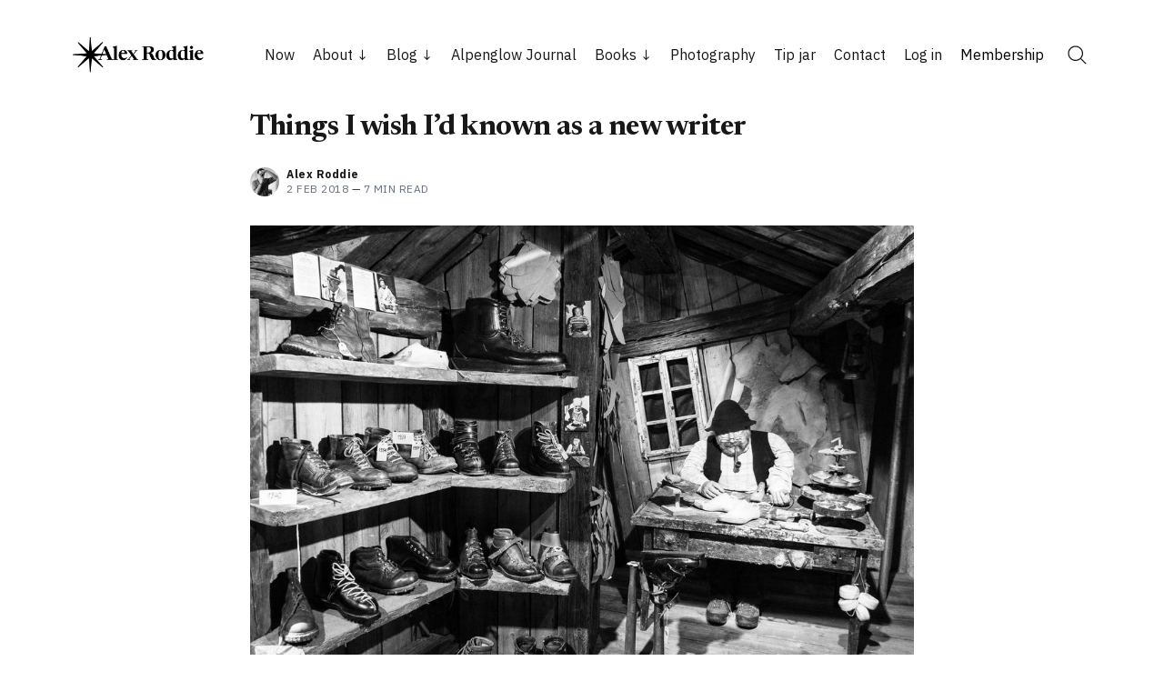

--- FILE ---
content_type: text/html; charset=utf-8
request_url: https://www.alexroddie.com/2018/02/things-i-wish-id-known-as-a-new-writer/
body_size: 25150
content:
<!doctype html>
<html lang='en'>

<head>
  <meta charset='utf-8'>
  <meta http-equiv='X-UA-Compatible' content='IE=edge'>

  <title>Things I wish I&#x27;d known as a new writer | Alex Roddie</title>

  <meta name='viewport' content='width=device-width, initial-scale=1.0'>

  <link rel='preconnect' href='https://fonts.googleapis.com'>
<link rel='preconnect' href='https://fonts.gstatic.com' crossorigin>

<link rel='preload' as='style' href='https://fonts.googleapis.com/css2?family=Inter:wght@400;500;600;700&display=swap'>
<link rel='stylesheet' href='https://fonts.googleapis.com/css2?family=Inter:wght@400;500;600;700&display=swap' media='print' onload="this.media='all'">  <style>
@charset "UTF-8";/*! normalize.css v8.0.1 | MIT License | github.com/necolas/normalize.css */html{line-height:1.15;-webkit-text-size-adjust:100%}body{margin:0}main{display:block}h1{font-size:2em;margin:.67em 0}hr{box-sizing:content-box;height:0;overflow:visible}pre{font-family:monospace,monospace;font-size:1em}a{background-color:transparent}abbr[title]{border-bottom:none;text-decoration:underline;text-decoration:underline dotted}b,strong{font-weight:bolder}code,kbd,samp{font-family:monospace,monospace;font-size:1em}small{font-size:80%}sub,sup{font-size:75%;line-height:0;position:relative;vertical-align:baseline}sub{bottom:-.25em}sup{top:-.5em}img{border-style:none}button,input,optgroup,select,textarea{font-family:inherit;font-size:100%;line-height:1.15;margin:0}button,input{overflow:visible}button,select{text-transform:none}[type=button],[type=reset],[type=submit],button{-webkit-appearance:button}[type=button]::-moz-focus-inner,[type=reset]::-moz-focus-inner,[type=submit]::-moz-focus-inner,button::-moz-focus-inner{border-style:none;padding:0}[type=button]:-moz-focusring,[type=reset]:-moz-focusring,[type=submit]:-moz-focusring,button:-moz-focusring{outline:1px dotted ButtonText}fieldset{padding:.35em .75em .625em}legend{box-sizing:border-box;color:inherit;display:table;max-width:100%;padding:0;white-space:normal}progress{vertical-align:baseline}textarea{overflow:auto}[type=checkbox],[type=radio]{box-sizing:border-box;padding:0}[type=number]::-webkit-inner-spin-button,[type=number]::-webkit-outer-spin-button{height:auto}[type=search]{-webkit-appearance:textfield;outline-offset:-2px}[type=search]::-webkit-search-decoration{-webkit-appearance:none}::-webkit-file-upload-button{-webkit-appearance:button;font:inherit}details{display:block}summary{display:list-item}template{display:none}[hidden]{display:none}:root{--space-2:2px;--space-4:4px;--space-8:8px;--space-12:12px;--space-16:16px;--space-20:20px;--space-24:24px;--space-32:32px;--space-40:40px;--space-48:48px;--space-64:64px;--space-72:72px;--space-80:80px;--space-96:96px;--space-128:128px;--space-192:192px;--space-256:256px}:root{--font-size-xxsmall:12px;--line-height-xxsmall:1.3333333333;--font-size-xsmall:14px;--line-height-xsmall:1.5;--ub-font-size-small:16px;--line-height-small:1.5;--font-size-base:18px;--line-height-base:1.5555555556;--font-size-large:20px;--line-height-large:1.6;--font-weight-normal:400;--font-weight-medium:500;--font-weight-semibold:600;--font-weight-bold:700;--font-letter-space:.5px;--font-letter-space-negative:-.5px;--font-family:"Inter",-apple-system,BlinkMacSystemFont,"Segoe UI",Helvetica,Arial,sans-serif,"Apple Color Emoji","Segoe UI Emoji","Segoe UI Symbol"}:root{--color-text-primary:#181818;--color-text-secondary:#646F82;--color-white:#FFFFFF;--color-error:#CC3C64;--color-success:#07815C;--color-border:#ECECEC;--color-border-info:#3366FF;--color-border-success:#52BD95;--color-border-warning:#FFB020;--color-border-danger:#D14343;--background-primary:#FFFFFF;--background-secondary:#F6F6F6;--background-info:#F3F6FF;--background-success:#ECFDF5;--background-warning:#FFFAF2;--background-danger:#FDF4F4;--background-hero:var(--background-secondary)}:root{--motion-duration:.5s}:root{--grid-width:1200px;--grid-outer-gutter:var(--space-16);--grid-column-medium-gutter:var(--space-16);--grid-column-large-gutter:var(--space-24)}:root{--content-width:730px}:root{--color-text-button:var(--color-white);--color-background-button:var(--ghost-accent-color)}:root{--color-headerCard-light:#FFF;--color-headerCard-dark:#000;--color-text-headerCardStyleLight:var(--color-headerCard-dark);--color-background-headerCardStyleLight:var(--color-headerCard-light);--color-text-button-headerCardStyleLight:var(--color-white);--color-background-button-headerCardStyleLight:var(--ghost-accent-color);--color-text-headerCardStyleDark:var(--color-headerCard-light);--color-background-headerCardStyleDark:var(--color-headerCard-dark);--color-text-button-headerCardStyleDark:var(--color-headerCard-dark);--color-background-button-headerCardStyleDark:var(--color-headerCard-light);--color-text-headerCardStyleAccent:var(--color-headerCard-light);--color-background-headerCardStyleAccent:var(--ghost-accent-color);--color-text-button-headerCardStyleAccent:var(--color-headerCard-dark);--color-background-button-headerCardStyleAccent:var(--color-headerCard-light);--color-text-headerCardStyleImage:var(--color-headerCard-light);--color-background-headerCardStyleImage:var(--color-headerCard-dark);--color-text-button-headerCardStyleImage:var(--color-headerCard-dark);--color-background-button-headerCardStyleImage:var(--color-headerCard-light)}code[class*=language-],pre[class*=language-]{color:#000;background:0 0;text-shadow:0 1px #fff;font-family:Consolas,Monaco,"Andale Mono","Ubuntu Mono",monospace;font-size:1em;text-align:left;white-space:pre;word-spacing:normal;word-break:normal;word-wrap:normal;line-height:1.5;-moz-tab-size:4;-o-tab-size:4;tab-size:4;-webkit-hyphens:none;hyphens:none}code[class*=language-] ::-moz-selection,code[class*=language-]::-moz-selection,pre[class*=language-] ::-moz-selection,pre[class*=language-]::-moz-selection{text-shadow:none;background:#b3d4fc}code[class*=language-] ::-moz-selection,code[class*=language-]::-moz-selection,pre[class*=language-] ::-moz-selection,pre[class*=language-]::-moz-selection{text-shadow:none;background:#b3d4fc}code[class*=language-] ::selection,code[class*=language-]::selection,pre[class*=language-] ::selection,pre[class*=language-]::selection{text-shadow:none;background:#b3d4fc}@media print{code[class*=language-],pre[class*=language-]{text-shadow:none}}pre[class*=language-]{padding:1em;margin:.5em 0;overflow:auto}:not(pre)>code[class*=language-],pre[class*=language-]{background:#f5f2f0}:not(pre)>code[class*=language-]{padding:.1em;border-radius:.3em;white-space:normal}.token.cdata,.token.comment,.token.doctype,.token.prolog{color:#708090}.token.punctuation{color:#999}.token.namespace{opacity:.7}.token.boolean,.token.constant,.token.deleted,.token.number,.token.property,.token.symbol,.token.tag{color:#905}.token.attr-name,.token.builtin,.token.char,.token.inserted,.token.selector,.token.string{color:#690}.language-css .token.string,.style .token.string,.token.entity,.token.operator,.token.url{color:#9a6e3a;background:hsla(0,0%,100%,.5)}.token.atrule,.token.attr-value,.token.keyword{color:#07a}.token.class-name,.token.function{color:#dd4a68}.token.important,.token.regex,.token.variable{color:#e90}.token.bold,.token.important{font-weight:700}.token.italic{font-style:italic}.token.entity{cursor:help}:root{--h00-size-mobile:2.5rem;--h0-size-mobile:2rem;--h1-size-mobile:1.625rem;--h2-size-mobile:1.375rem;--h3-size-mobile:1.125rem;--h00-size:3rem;--h0-size:2.5rem;--h1-size:2rem;--h2-size:1.5rem;--h3-size:1.25rem;--h4-size:1rem;--h5-size:0.875rem;--h6-size:0.75rem;--body-font-size:0.875rem;--font-size-small:0.75rem}.tooltipped{position:relative}.tooltipped::after{position:absolute;z-index:1000000;display:none;padding:.5em .75em;font:normal normal 11px/1.5 -apple-system,BlinkMacSystemFont,"Segoe UI","Noto Sans",Helvetica,Arial,sans-serif,"Apple Color Emoji","Segoe UI Emoji";-webkit-font-smoothing:subpixel-antialiased;color:var(--fgColor-onEmphasis,var(--color-fg-on-emphasis));text-align:center;text-decoration:none;text-shadow:none;text-transform:none;letter-spacing:normal;word-wrap:break-word;white-space:pre;pointer-events:none;content:attr(aria-label);background:var(--bgColor-emphasis,var(--color-neutral-emphasis-plus));border-radius:6px;opacity:0}.tooltipped::before{position:absolute;z-index:1000001;display:none;width:0;height:0;color:var(--bgColor-emphasis,var(--color-neutral-emphasis-plus));pointer-events:none;content:"";border:6px solid transparent;opacity:0}@keyframes tooltip-appear{from{opacity:0}to{opacity:1}}.tooltipped:active::after,.tooltipped:active::before,.tooltipped:focus::after,.tooltipped:focus::before,.tooltipped:hover::after,.tooltipped:hover::before{display:inline-block;text-decoration:none;animation-name:tooltip-appear;animation-duration:.1s;animation-fill-mode:forwards;animation-timing-function:ease-in;animation-delay:.4s}.tooltipped-no-delay:active::after,.tooltipped-no-delay:active::before,.tooltipped-no-delay:focus::after,.tooltipped-no-delay:focus::before,.tooltipped-no-delay:hover::after,.tooltipped-no-delay:hover::before{animation-delay:0s}.tooltipped-multiline:active::after,.tooltipped-multiline:focus::after,.tooltipped-multiline:hover::after{display:table-cell}.tooltipped-s::after,.tooltipped-se::after,.tooltipped-sw::after{top:100%;right:50%;margin-top:6px}.tooltipped-s::before,.tooltipped-se::before,.tooltipped-sw::before{top:auto;right:50%;bottom:-7px;margin-right:-6px;border-bottom-color:var(--bgColor-emphasis,var(--color-neutral-emphasis-plus))}.tooltipped-se::after{right:auto;left:50%;margin-left:-16px}.tooltipped-sw::after{margin-right:-16px}.tooltipped-n::after,.tooltipped-ne::after,.tooltipped-nw::after{right:50%;bottom:100%;margin-bottom:6px}.tooltipped-n::before,.tooltipped-ne::before,.tooltipped-nw::before{top:-7px;right:50%;bottom:auto;margin-right:-6px;border-top-color:var(--bgColor-emphasis,var(--color-neutral-emphasis-plus))}.tooltipped-ne::after{right:auto;left:50%;margin-left:-16px}.tooltipped-nw::after{margin-right:-16px}.tooltipped-n::after,.tooltipped-s::after{transform:translateX(50%)}.tooltipped-w::after{right:100%;bottom:50%;margin-right:6px;transform:translateY(50%)}.tooltipped-w::before{top:50%;bottom:50%;left:-7px;margin-top:-6px;border-left-color:var(--bgColor-emphasis,var(--color-neutral-emphasis-plus))}.tooltipped-e::after{bottom:50%;left:100%;margin-left:6px;transform:translateY(50%)}.tooltipped-e::before{top:50%;right:-7px;bottom:50%;margin-top:-6px;border-right-color:var(--bgColor-emphasis,var(--color-neutral-emphasis-plus))}.tooltipped-align-right-1::after,.tooltipped-align-right-2::after{right:0;margin-right:0}.tooltipped-align-right-1::before{right:10px}.tooltipped-align-right-2::before{right:15px}.tooltipped-align-left-1::after,.tooltipped-align-left-2::after{left:0;margin-left:0}.tooltipped-align-left-1::before{left:5px}.tooltipped-align-left-2::before{left:10px}.tooltipped-multiline::after{width:-moz-max-content;width:max-content;max-width:250px;word-wrap:break-word;white-space:pre-line;border-collapse:separate}.tooltipped-multiline.tooltipped-n::after,.tooltipped-multiline.tooltipped-s::after{right:auto;left:50%;transform:translateX(-50%)}.tooltipped-multiline.tooltipped-e::after,.tooltipped-multiline.tooltipped-w::after{right:100%}.tooltipped-sticky::after,.tooltipped-sticky::before{display:inline-block}.tooltipped-sticky.tooltipped-multiline::after{display:table-cell}@keyframes spin{100%{transform:rotate(360deg)}}.icon{position:relative;display:inline-block;width:25px;height:25px;overflow:hidden;fill:currentColor}.icon__cnt{width:100%;height:100%;background:inherit;fill:inherit;pointer-events:none;transform:translateX(0);-ms-transform:translate(.5px,-.3px)}.icon--m{width:50px;height:50px}.icon--l{width:100px;height:100px}.icon--xl{width:150px;height:150px}.icon--xxl{width:200px;height:200px}.icon__spinner{position:absolute;top:0;left:0;width:100%;height:100%}.icon--ei-spinner .icon__spinner,.icon--ei-spinner-2 .icon__spinner{animation:spin 1s steps(12) infinite}.icon--ei-spinner-3 .icon__spinner{animation:spin 1.5s linear infinite}.icon--ei-sc-facebook{fill:#3b5998}.icon--ei-sc-github{fill:#333}.icon--ei-sc-google-plus{fill:#dd4b39}.icon--ei-sc-instagram{fill:#3f729b}.icon--ei-sc-linkedin{fill:#0976b4}.icon--ei-sc-odnoklassniki{fill:#ed812b}.icon--ei-sc-skype{fill:#00aff0}.icon--ei-sc-soundcloud{fill:#f80}.icon--ei-sc-tumblr{fill:#35465c}.icon--ei-sc-twitter{fill:#55acee}.icon--ei-sc-vimeo{fill:#1ab7ea}.icon--ei-sc-vk{fill:#45668e}.icon--ei-sc-youtube{fill:#e52d27}.icon--ei-sc-pinterest{fill:#bd081c}.icon--ei-sc-telegram{fill:#08c}img[data-action=zoom]{cursor:pointer;cursor:-moz-zoom-in}.zoom-img,.zoom-img-wrap{position:relative;z-index:666;transition:all .3s}img.zoom-img{cursor:pointer;cursor:-moz-zoom-out}.zoom-overlay{z-index:420;background:#fff;position:fixed;top:0;left:0;right:0;bottom:0;pointer-events:none;filter:"alpha(opacity=0)";opacity:0;transition:opacity .3s}.zoom-overlay-open .zoom-overlay{filter:"alpha(opacity=100)";opacity:1}.zoom-overlay-open,.zoom-overlay-transitioning{cursor:default}.commento-root{padding:var(--space-32)!important}.commento-root .commento-markdown-help tr td pre{padding:initial;background:0 0}.commento-root .kg-blockquote-alt,.commento-root blockquote{border-top:0;font-weight:inherit;box-shadow:none}.commento-root .commento-markdown-help tr td{border:0}.commento-root .commento-markdown-help{border-collapse:initial}.zoom-overlay{background-color:var(--background-secondary)}.icon{width:var(--space-24);height:var(--space-24)}.icon--m{width:var(--space-48);height:var(--space-48)}html{box-sizing:border-box}*,:after,:before{box-sizing:inherit}.kg-blockquote-alt,blockquote,body,dd,dl,fieldset,figure,h1,h2,h3,h4,h5,h6,hr,legend,ol,p,pre,ul{margin:0;padding:0}li>ol,li>ul{margin-bottom:0}table{border-collapse:collapse;border-spacing:0}@media (prefers-reduced-motion:reduce){*{animation:none!important;transition:none!important}}.o-grid{margin:0 auto;max-width:var(--grid-width);padding:0 var(--grid-outer-gutter)}@media (min-width:40em){.o-grid{display:flex;flex-wrap:wrap}}.o-grid .o-grid{padding:0}@media (min-width:40em){.o-grid .o-grid{margin-right:calc(var(--grid-column-medium-gutter) * -1);margin-left:calc(var(--grid-column-medium-gutter) * -1)}}@media (min-width:64em){.o-grid .o-grid{margin-right:calc(var(--grid-column-large-gutter) * -1);margin-left:calc(var(--grid-column-large-gutter) * -1)}}.o-grid--center{align-items:center}.o-grid--full{max-width:100vw}@media (min-width:40em){.o-grid__col{flex-grow:1;padding-right:var(--grid-column-medium-gutter);padding-left:var(--grid-column-medium-gutter)}}@media (min-width:64em){.o-grid__col{flex-grow:1;padding-right:var(--grid-column-large-gutter);padding-left:var(--grid-column-large-gutter)}}.o-grid__col--1-3-s{width:33.3333333333%}.o-grid__col--2-3-s{width:66.6666666667%}.o-grid__col--1-4-s{width:25%}.o-grid__col--2-4-s{width:50%}.o-grid__col--3-4-s{width:75%}.o-grid__col--4-4-s{width:100%}@media (min-width:40em){.o-grid__col--1-3-m{width:33.3333333333%}.o-grid__col--2-3-m{width:66.6666666667%}.o-grid__col--1-4-m{width:25%}.o-grid__col--2-4-m{width:50%}.o-grid__col--3-4-m{width:75%}.o-grid__col--9-10-m{width:90%}.o-grid__col--4-4-m{width:100%}}@media (min-width:64em){.o-grid__col--1-3-l{width:33.3333333333%}.o-grid__col--2-3-l{width:66.6666666667%}.o-grid__col--1-4-l{width:25%}.o-grid__col--2-4-l{width:50%}.o-grid__col--3-4-l{width:75%}.o-grid__col--4-4-l{width:100%}}.o-grid__col--full{width:100%}.o-grid__col--center{margin:0 auto;flex-grow:initial}.o-grid__col--end{margin-left:auto}.o-grid__col--initial-grow{flex-grow:initial}.c-site-container{display:flex;min-height:100vh;flex-direction:column}.c-site-container .o-wrapper{flex:1 0 auto}.o-plain-list{margin:0;padding:0;list-style:none}body{direction:ltr;color:var(--color-text-primary);background-color:var(--background-primary);overflow-x:hidden;font-family:var(--font-family);font-size:var(--font-size-base);line-height:var(--line-height-base);-webkit-font-smoothing:antialiased;-moz-osx-font-smoothing:grayscale}a{color:inherit;text-decoration:none}dd,ol,ul{margin-left:var(--space-16)}img{height:auto;display:block;max-width:100%;font-style:italic}hr{border:0;margin-bottom:var(--space-32)}hr.seperator{margin-top:var(--space-32);border-bottom:1px solid var(--color-border)}h1,h2,h3,h4,h5,h6{font-weight:var(--font-weight-bold)}h1{font-size:56px;line-height:64px}h2{font-size:48px;line-height:56px}h3{font-size:40px;line-height:48px}h4{font-size:32px;line-height:40px}h5{font-size:28px;line-height:32px}h6{font-size:24px;line-height:26px}b,strong{font-weight:var(--font-weight-semibold)}.kg-blockquote-alt,blockquote{padding-left:var(--space-24);border-left:var(--space-4) solid var(--ghost-accent-color)}li code,p code{padding:var(--space-4) var(--space-8);border-radius:var(--space-4);border:1px solid var(--color-border);background-color:var(--background-secondary)}code,code[class*=language-]{font-size:var(--font-size-xsmall);line-height:var(--line-height-xsmall);text-shadow:none;color:var(--color-text-primary)}.kg-code-card,pre,pre[class*=language-]{width:100%;overflow-x:auto;border-radius:var(--space-4)}pre,pre[class*=language-]{padding:var(--space-32);margin-top:var(--space-24);margin-bottom:0;background-color:var(--background-secondary)}.kg-code-card pre{margin-top:0}.token.operator{background-color:transparent}input[type=color],input[type=date],input[type=datetime-local],input[type=datetime],input[type=email],input[type=month],input[type=number],input[type=password],input[type=search],input[type=tel],input[type=text],input[type=time],input[type=url],input[type=week],select,textarea{width:100%;display:block;font-size:var(--ub-font-size-small);line-height:var(--line-height-small);min-height:var(--space-48);color:var(--color-text-primary);background-color:var(--background-primary);border-radius:var(--space-4);padding:var(--space-12) var(--space-16);border:1px solid var(--color-border)}input[type=color]::-moz-placeholder,input[type=date]::-moz-placeholder,input[type=datetime-local]::-moz-placeholder,input[type=datetime]::-moz-placeholder,input[type=email]::-moz-placeholder,input[type=month]::-moz-placeholder,input[type=number]::-moz-placeholder,input[type=password]::-moz-placeholder,input[type=search]::-moz-placeholder,input[type=tel]::-moz-placeholder,input[type=text]::-moz-placeholder,input[type=time]::-moz-placeholder,input[type=url]::-moz-placeholder,input[type=week]::-moz-placeholder,select::-moz-placeholder,textarea::-moz-placeholder{opacity:1;color:var(--color-text-secondary)}input[type=color]::placeholder,input[type=date]::placeholder,input[type=datetime-local]::placeholder,input[type=datetime]::placeholder,input[type=email]::placeholder,input[type=month]::placeholder,input[type=number]::placeholder,input[type=password]::placeholder,input[type=search]::placeholder,input[type=tel]::placeholder,input[type=text]::placeholder,input[type=time]::placeholder,input[type=url]::placeholder,input[type=week]::placeholder,select::placeholder,textarea::placeholder{opacity:1;color:var(--color-text-secondary)}table{width:100%;max-width:100%;background-color:var(--background-secondary)}table caption{padding:var(--space-16);border-style:solid;border-width:1px 1px 0 1px;border-color:var(--color-border);background-color:var(--background-secondary)}table td,table th{text-align:left;padding:var(--space-16);white-space:nowrap;border:1px solid var(--color-border)}table tbody+tbody{border-top:2px solid var(--color-border)}.responsive-table{display:block;width:100%;overflow-x:auto;word-break:initial}:lang(ar) *{letter-spacing:initial!important}:lang(ar) .c-nav__item{font-size:var(--font-size-xsmall)}:lang(ar) .icon--ei-chevron-right .icon__cnt{transform:scaleX(-1)}.c-skip-to-content{position:absolute;top:calc(var(--space-48) * -1);left:var(--space-16);padding:var(--space-4) var(--space-16)}.c-skip-to-content:focus{top:var(--space-16)}.c-header{padding:var(--space-24) 0}@media (min-width:64em){.c-header{padding:var(--space-40) 0}}.c-header__inner{position:relative;display:flex;align-items:center;justify-content:space-between}.c-logo{margin-right:var(--space-32)}.c-logo__link{display:block;line-height:1;font-weight:var(--font-weight-bold);font-size:24px}.c-logo__link:active,.c-logo__link:focus,.c-logo__link:hover{color:var(--ghost-accent-color)}.c-logo__img{max-height:var(--space-40)}@media (max-width:63.99em){.c-nav-wrap{display:flex;align-items:center;flex-direction:column;position:fixed;top:0;bottom:0;right:0;left:0;z-index:10;width:100%;height:100vh;padding-top:var(--space-72);background-color:var(--background-secondary);opacity:0;visibility:hidden;transform:scale(.96)}.c-nav-wrap.is-active{opacity:1;visibility:visible;transform:scale(1);transition:all half(var(--motion-duration)) cubic-bezier(.694,0,.335,1)}}@media (min-width:64em){.c-nav-wrap{display:block;flex:2;display:flex;align-items:center;justify-content:flex-end}}@media (max-width:63.99em){.c-nav{width:100%;padding-left:var(--space-32);padding-right:var(--space-32)}}@media (min-width:64em){.c-nav{display:flex;align-items:center;justify-content:flex-end}}@media (min-width:64em){.c-nav__item:not(:last-child){margin-right:var(--space-20)}}@media (max-width:63.99em){.c-nav__item{margin-bottom:var(--space-16)}}@media (min-width:64em){.c-nav__item--hasDropDown{position:relative}.c-nav__item--hasDropDown>.c-nav__link:after{all:unset;content:"↓";padding-left:var(--space-4)}.c-nav__item--hasDropDown:focus-within>.c-nav__link:after,.c-nav__item--hasDropDown:hover>.c-nav__link:after{background-color:transparent}.c-nav__item--hasDropDown:focus-within .c-nav__dropDown,.c-nav__item--hasDropDown:hover .c-nav__dropDown{opacity:1;visibility:visible}}.c-nav__dropDown{z-index:1;opacity:0;visibility:hidden;position:absolute;top:var(--space-24);padding:var(--space-24);border-radius:var(--space-4);background:var(--background-secondary)}.c-nav__dropDown .c-nav__item{margin-right:0!important}.c-nav__dropDown .c-nav__item:not(:last-child){margin-bottom:var(--space-16)}@media (max-width:63.99em){.c-nav__item--hasIcon{display:inline-block}}@media (min-width:64em){.c-nav__item--hasIcon:not(:last-child){margin-right:var(--space-8)}}.c-nav__item__icon{display:flex;width:var(--space-32);height:var(--space-32);justify-content:center;fill:var(--color-text-primary)}.c-nav__item__icon:empty{background-color:var(--background-secondary)}@media (min-width:64em){.c-nav__item__icon{position:relative}.c-nav__item__icon:after{content:"";display:block;width:100%;height:2px;position:absolute;left:0;bottom:0;background-color:transparent}}.c-nav__item__icon:active:after,.c-nav__item__icon:focus:after,.c-nav__item__icon:hover:after{background-color:var(--color-text-primary)}.c-nav__link{display:flex;align-items:center;width:-moz-fit-content;width:fit-content;font-size:var(--ub-font-size-small);line-height:var(--line-height-small);font-weight:var(--font-weight-medium);white-space:nowrap}@media (max-width:63.99em){.c-nav__link{font-size:var(--font-size-xsmall);line-height:var(--line-height-xsmall)}}@media (min-width:64em){.c-nav__link{position:relative}.c-nav__link:after{content:"";display:block;width:100%;height:2px;position:absolute;bottom:-2px;background-color:transparent}}.c-nav__link--current:after{background-color:var(--color-text-primary)}.home-template .c-nav__link--current:after{background-color:transparent}.c-nav__link:active:after,.c-nav__link:focus:after,.c-nav__link:hover:after{background-color:var(--color-text-primary)}.c-nav-toggle{position:absolute;top:50%;right:0;z-index:10;height:var(--space-16);width:var(--space-24);cursor:pointer;transform:translateY(-50%)}@media (min-width:64em){.c-nav-toggle{display:none}}.c-nav-toggle__icon{position:absolute;left:0;height:1px;width:var(--space-24);background:var(--color-text-primary);cursor:pointer}.c-nav-toggle__icon:after,.c-nav-toggle__icon:before{content:"";display:block;height:100%;background-color:inherit}.c-nav-toggle__icon:before{transform:translateY(16px)}.c-nav-toggle__icon:after{transform:translateY(7px)}.c-nav-toggle--close .c-nav-toggle__icon{height:2px;background-color:transparent}.c-nav-toggle--close .c-nav-toggle__icon:after,.c-nav-toggle--close .c-nav-toggle__icon:before{position:relative;visibility:visible;background:var(--color-text-primary)}.c-nav-toggle--close .c-nav-toggle__icon:before{top:9px;transform:rotate(-45deg)}.c-nav-toggle--close .c-nav-toggle__icon:after{top:7px;transform:rotate(45deg)}.toggle-search-button{border:0;padding:0;outline:0;cursor:pointer;background-color:transparent}@media (min-width:64em){.toggle-search-button{vertical-align:bottom}}.c-post-media__image{margin:auto}.c-post-media__caption{text-align:center;padding:var(--space-16) var(--space-16) 0 var(--space-16);font-size:var(--font-size-xxsmall);line-height:var(--line-height-xxsmall);font-weight:var(--font-weight-medium);color:var(--color-text-secondary)}.c-post-media__caption a{text-decoration:underline;text-underline-offset:var(--space-4);color:var(--color-text-primary)}.c-post-media__caption a:active,.c-post-media__caption a:focus,.c-post-media__caption a:hover{color:var(--ghost-accent-color)}.c-post-image{margin:auto}.c-post-header>*+*{margin-top:var(--space-24)}.c-post-header__title{font-size:32px;line-height:40px;letter-spacing:var(--font-letter-space-negative)}.c-post-header__excerpt{margin-top:var(--space-8)}@media (min-width:64em){.c-post-header__excerpt{font-size:var(--font-size-large);line-height:var(--line-height-large)}}.c-post-header__meta{font-size:var(--font-size-xxsmall);line-height:var(--line-height-xxsmall);letter-spacing:var(--font-letter-space)}@media (min-width:40em){.c-post-header__meta{display:flex;align-items:center}}.c-post-header__author{display:flex;align-items:center}.c-post-header__author_name{font-weight:var(--font-weight-semibold)}.c-post-header__authors-images{display:flex}.c-post-header__date{color:var(--color-text-secondary)}.c-post-header__reading-time{color:var(--color-text-secondary)}.c-post-header__author_media{width:var(--space-32);height:var(--space-32);border-radius:100%;margin-right:var(--space-8);background-color:var(--background-secondary)}.c-post-header__author_image{width:var(--space-32);height:var(--space-32);-o-object-fit:cover;object-fit:cover;border-radius:100%}.c-share{display:flex}.c-share__item:not(:last-child){margin-right:var(--space-8)}.c-share__link{display:flex;align-items:center;justify-content:center;width:var(--space-40);height:var(--space-40);border-radius:100%;border:1px solid var(--color-border)}.c-share__link:active,.c-share__link:focus,.c-share__link:hover{opacity:.8}.c-share__icon{fill:var(--color-text-primary)}.c-post{margin:auto;max-width:var(--content-width)}.c-post>*+*{margin-top:var(--space-32)}.c-content{width:100%;display:flex;align-items:center;flex-direction:column;word-break:break-word}.c-content--has-shadow{-webkit-mask-image:linear-gradient(to bottom,var(--color-text-primary) 30%,transparent 100%);mask-image:linear-gradient(to bottom,var(--color-text-primary) 30%,transparent 100%)}.c-content>*{min-width:100%}.c-content>*+*{margin-top:var(--space-24)}.c-content>.kg-width-full+.kg-width-full:not(.kg-width-full.kg-card-hascaption+.kg-width-full){margin-top:0}.c-content a:not([class]){text-decoration:underline;text-underline-offset:var(--space-4)}.c-content a:not([class]):active,.c-content a:not([class]):focus,.c-content a:not([class]):hover{color:var(--ghost-accent-color)}.c-content table{font-size:var(--ub-font-size-small);line-height:var(--line-height-small)}.c-content hr{margin-bottom:0;border-top:1px solid var(--color-border)}.c-content h1,.c-content h2,.c-content h3,.c-content h4,.c-content h5,.c-content h6{margin-top:var(--space-40);letter-spacing:var(--font-letter-space-negative)}.c-content h1:first-child,.c-content h2:first-child,.c-content h3:first-child,.c-content h4:first-child,.c-content h5:first-child,.c-content h6:first-child{margin-top:0}.c-content h1+*,.c-content h2+*,.c-content h3+*,.c-content h4+*,.c-content h5+*,.c-content h6+*{margin-top:var(--space-8)}.c-content h1{font-size:32px;line-height:40px}.c-content h1+h2,.c-content h1+h3,.c-content h1+h4,.c-content h1+h5,.c-content h1+h6{margin-top:var(--space-16)}.c-content h2{font-size:28px;line-height:32px}.c-content h2+h3,.c-content h2+h4,.c-content h2+h5,.c-content h2+h6{margin-top:var(--space-16)}.c-content h3{font-size:24px;line-height:26px}.c-content h3+h4,.c-content h3+h5,.c-content h3+h6{margin-top:var(--space-16)}.c-content h4{font-size:24px;line-height:26px}.c-content h4+h5,.c-content h4+h6{margin-top:var(--space-8)}.c-content h5{font-size:18px;line-height:20px}.c-content h5+h6{margin-top:var(--space-8)}.c-content dd,.c-content ol,.c-content ul{padding-left:var(--space-12);padding-right:var(--space-16)}.c-content dd>*+*,.c-content ol>*+*,.c-content ul>*+*{margin-top:var(--space-12)}.c-content dd:not(:root:root),.c-content ol:not(:root:root),.c-content ul:not(:root:root){-webkit-padding-start:var(--space-12)}.c-content .gh-post-upgrade-cta{display:none;visibility:hidden}.u-drop-cap--block-large::first-letter,.u-drop-cap--block-small::first-letter,.u-drop-cap-large::first-letter,.u-drop-cap::first-letter{float:left;font-weight:var(--font-weight-normal);font-family:Georgia,serif}.u-drop-cap-large::first-letter,.u-drop-cap::first-letter{margin-top:10px;margin-right:var(--space-8)}.u-drop-cap::first-letter{font-size:96px;line-height:66px}.u-drop-cap-large::first-letter{font-size:135px;line-height:94px}.u-drop-cap--block-large::first-letter,.u-drop-cap--block-small::first-letter{margin-top:var(--space-8);margin-right:var(--space-16);border-radius:var(--space-4);color:var(--background-primary);background:var(--color-text-primary)}.u-drop-cap--block-small::first-letter{font-size:50px;line-height:36px;padding:var(--space-16)}.u-drop-cap--block-large::first-letter{font-size:80px;line-height:56px;padding:var(--space-20) var(--space-24)}.c-btn,.c-content .kg-product-card .kg-product-card-button,.c-content_ .kg-header-card-button,.kg-btn,.kg-btn-accent{display:inline-block;padding:var(--space-16) var(--space-24);color:var(--color-text-button);background-color:var(--color-background-button);font-size:var(--font-size-xsmall);font-weight:var(--font-weight-semibold);line-height:var(--line-height-xsmall);height:auto;text-align:center;text-transform:initial;white-space:nowrap;border:none;cursor:pointer;border-radius:var(--space-4);transition:none}.c-btn:active,.c-btn:focus,.c-btn:hover,.c-content .kg-product-card .kg-product-card-button:active,.c-content .kg-product-card .kg-product-card-button:focus,.c-content .kg-product-card .kg-product-card-button:hover,.c-content_ .kg-header-card-button:active,.c-content_ .kg-header-card-button:focus,.c-content_ .kg-header-card-button:hover,.kg-btn-accent:active,.kg-btn-accent:focus,.kg-btn-accent:hover,.kg-btn:active,.kg-btn:focus,.kg-btn:hover{opacity:.9;text-decoration:none}.c-btn--disabled{opacity:.5;cursor:not-allowed}.c-btn--full{width:100%}.c-btn--fit-content{width:-moz-fit-content;width:fit-content;min-width:-moz-fit-content;min-width:fit-content}.c-btn--small{font-size:var(--font-size-xxsmall);line-height:var(--line-height-xxsmall);padding:var(--space-8) var(--space-16)}.c-btn--outline{color:var(--ghost-accent-color);background-color:transparent;box-shadow:inset 0 0 0 1px var(--ghost-accent-color)}.c-btn--outline:active,.c-btn--outline:focus,.c-btn--outline:hover{color:var(--color-white);background-color:var(--ghost-accent-color)}.c-btn--loading,.c-btn.loading,.c-content .kg-product-card .c-subscribe-form .kg-product-card-button,.c-content .kg-product-card .loading.kg-product-card-button,.c-content_ .c-subscribe-form .kg-header-card-button,.c-content_ .loading.kg-header-card-button,.c-subscribe-form .c-btn,.c-subscribe-form .c-content .kg-product-card .kg-product-card-button,.c-subscribe-form .c-content_ .kg-header-card-button,.c-subscribe-form .kg-btn,.c-subscribe-form .kg-btn-accent,.loading.kg-btn,.loading.kg-btn-accent{display:flex;align-items:center;justify-content:center}@keyframes spin{0%{transform:rotate(0)}100%{transform:rotate(360deg)}}.c-btn--loading:after,.c-btn.loading:after,.c-content .kg-product-card .c-subscribe-form .kg-product-card-button:after,.c-content .kg-product-card .loading.kg-product-card-button:after,.c-content_ .c-subscribe-form .kg-header-card-button:after,.c-content_ .loading.kg-header-card-button:after,.c-subscribe-form .c-btn:after,.c-subscribe-form .c-content .kg-product-card .kg-product-card-button:after,.c-subscribe-form .c-content_ .kg-header-card-button:after,.c-subscribe-form .kg-btn-accent:after,.c-subscribe-form .kg-btn:after,.loading.kg-btn-accent:after,.loading.kg-btn:after{margin-left:var(--space-8);content:"";display:block;height:var(--space-16);width:var(--space-16);border:1px solid var(--color-white);border-radius:100%;border-right-color:transparent;border-top-color:transparent;animation:spin var(--motion-duration) infinite linear}.c-post-card{position:relative;padding-bottom:var(--space-32)}@media (min-width:64em){.c-post-card{padding-bottom:var(--space-40)}}.c-post-card:not(:first-child){padding-top:var(--space-32)}@media (min-width:64em){.c-post-card:not(:first-child){padding-top:var(--space-40)}}.c-post-card:not(:first-child):before{content:"";display:block;width:100%;height:1px;position:absolute;top:0;background-color:var(--color-border)}@media (min-width:40em){.c-post-card{display:grid;grid-template-columns:repeat(12,1fr);grid-template-rows:1fr;grid-column-gap:var(--space-40);grid-auto-columns:50vmax;grid-template-areas:"meta meta meta content content content content content content media media media"}.c-post-card--no-image{grid-template-areas:"meta meta meta content content content content content content content content content"}.c-post-card--wide{grid-template-areas:"meta meta content content content content content content content media media media"}.c-post-card__meta{grid-area:meta}.c-post-card__content{grid-area:content}.c-post-card__media{grid-area:media}}@media (max-width:39.99em){.c-post-card__meta{margin-bottom:var(--space-8);display:flex;align-items:center;justify-content:space-between}}.c-post-card__date{font-size:var(--ub-font-size-small);line-height:var(--line-height-small);color:var(--color-text-secondary)}.c-post-card__visibility{font-size:var(--font-size-xxsmall);line-height:var(--line-height-xxsmall);text-transform:uppercase;letter-spacing:var(--font-letter-space);color:var(--color-text-secondary)}@media (min-width:40em){.c-post-card__visibility{margin-top:var(--space-8)}}.c-post-card__visibility span{display:none;visibility:hidden}.c-post-card__visibility--members .members,.c-post-card__visibility--paid .paid,.c-post-card__visibility--public .public,.c-post-card__visibility--tiers .paid{display:block;visibility:visible}.c-post-card__visibility--is-member.c-post-card__visibility--members,.c-post-card__visibility--is-member.c-post-card__visibility--public{display:none;visibility:hidden}.c-post-card__visibility--is-paid-member{display:none;visibility:hidden}.c-post-card__title{font-size:var(--font-size-base);line-height:var(--line-height-small)}.c-post-card__url:after{content:"";position:absolute;left:0;top:0;right:0;bottom:0;z-index:1}.c-post-card__excerpt{font-size:var(--ub-font-size-small);line-height:var(--line-height-small);margin-top:var(--space-8);overflow-y:hidden;display:-webkit-box;-webkit-line-clamp:3;-webkit-box-orient:vertical;word-wrap:anywhere}.c-post-card__image-wrap{display:block;position:relative;padding-top:66.66%;background-color:var(--background-secondary)}@media (max-width:39.99em){.c-post-card__image-wrap{margin-top:var(--space-16)}}.c-post-card__image{position:absolute;top:0;left:0;width:100%;height:100%;-o-object-fit:cover;object-fit:cover}.c-post-card:active .c-post-card__url,.c-post-card:focus .c-post-card__url,.c-post-card:hover .c-post-card__url{border-bottom:2px solid var(--color-text-primary)}.c-pagination{margin-bottom:var(--space-32)}@media (min-width:64em){.c-pagination{margin-bottom:var(--space-40)}}.c-pagination--count-all,.c-pagination--count-none{display:none}.c-subscribe{position:relative;overflow:hidden;padding:var(--space-32);border-radius:var(--space-4);background-color:var(--background-secondary)}@media (min-width:40em){.c-subscribe{padding:var(--space-64)}}@media (min-width:64em){.c-subscribe{padding:var(--space-96)}}.c-subscribe__content{position:relative;z-index:1;max-width:540px;margin:auto}.c-subscribe__heading{font-size:28px;line-height:32px}.c-subscribe__icon{position:absolute;top:-141px;right:-121px}.c-subscribe__icon svg{fill:var(--background-primary)}.c-subscribe-form .c-alert{display:none}.c-content .kg-product-card .c-subscribe-form .kg-product-card-button:after,.c-content_ .c-subscribe-form .kg-header-card-button:after,.c-subscribe-form .c-btn:after,.c-subscribe-form .c-content .kg-product-card .kg-product-card-button:after,.c-subscribe-form .c-content_ .kg-header-card-button:after,.c-subscribe-form .kg-btn-accent:after,.c-subscribe-form .kg-btn:after{display:none}.c-content .kg-product-card .c-subscribe-form.loading .kg-product-card-button:after,.c-content_ .c-subscribe-form.loading .kg-header-card-button:after,.c-subscribe-form.loading .c-btn:after,.c-subscribe-form.loading .c-content .kg-product-card .kg-product-card-button:after,.c-subscribe-form.loading .c-content_ .kg-header-card-button:after,.c-subscribe-form.loading .kg-btn-accent:after,.c-subscribe-form.loading .kg-btn:after{display:block}.c-subscribe-form.error .c-alert--error,.c-subscribe-form.invalid .c-alert--invalid,.c-subscribe-form.success .c-alert--success{display:block}@media (min-width:40em){.c-form-group{display:flex}}@media (max-width:39.99em){.c-form-group__btn{width:100%}}@media (min-width:40em){.c-form-group__btn{flex:3;margin-left:var(--space-16)}}@media (max-width:39.99em){.c-form-group__input{margin-bottom:var(--space-16)}}.c-footer{padding:var(--space-32) 0;margin-top:var(--space-40);text-align:center}.c-footer-copy{color:var(--color-text-secondary);font-size:var(--font-size-xxsmall);line-height:var(--line-height-xxsmall)}.c-footer-copy a{color:var(--color-text-secondary)}.c-footer-copy a:active,.c-footer-copy a:focus,.c-footer-copy a:hover{color:var(--ghost-accent-color)}.c-footer-nav{display:flex;flex-flow:wrap;justify-content:center;margin-bottom:var(--space-8)}@media (max-width:63.99em){.c-footer-nav li{margin-bottom:var(--space-4)}}.c-footer-nav li:not(:last-child){margin-right:var(--space-16)}.c-footer-nav a{font-size:var(--font-size-xxsmall);line-height:var(--line-height-xxsmall);color:var(--color-text-secondary)}.c-footer-nav a:after{height:0}.c-footer-nav a:active,.c-footer-nav a:focus,.c-footer-nav a:hover{color:var(--ghost-accent-color)}.c-title-bar{display:grid;grid-template-columns:repeat(2,1fr);grid-template-rows:1fr;grid-column-gap:var(--space-40);grid-template-areas:"title divider";align-items:center;margin-bottom:var(--space-24);min-height:var(--space-32)}@media (min-width:64em){.c-title-bar{min-height:var(--space-40)}}@media (min-width:40em){.c-title-bar{grid-template-columns:repeat(12,1fr);grid-template-areas:"title title title divider divider divider divider divider divider divider divider divider"}}@media (min-width:64em){.c-title-bar--wide{grid-template-areas:"title title divider divider divider divider divider divider divider divider divider divider"}}.c-title-bar__title{grid-area:title;font-size:18px;line-height:20px;font-weight:var(--font-weight-bold);white-space:nowrap}.c-title-bar__divider{grid-area:divider;height:2px;background-color:var(--color-text-primary)}.c-card-author{width:100%;display:flex;padding:var(--space-32);border-radius:var(--space-4);background-color:var(--background-secondary)}.c-card-author__media{width:var(--space-80);height:var(--space-80);border-radius:100%;margin-right:var(--space-24);background-color:var(--background-primary)}.c-card-author__image{-o-object-fit:cover;object-fit:cover;width:var(--space-80);height:var(--space-80);min-width:var(--space-80);border-radius:100%}.c-card-author__name{font-size:var(--font-size-base);line-height:var(--line-height-base);font-weight:var(--font-weight-bold)}.c-card-author__name a:active,.c-card-author__name a:focus,.c-card-author__name a:hover{color:var(--ghost-accent-color)}.c-card-author__bio{font-size:var(--ub-font-size-small);line-height:var(--line-height-small);word-break:break-word}.c-card-author .icon{fill:var(--color-text-primary);vertical-align:sub}.c-card-author .icon:active,.c-card-author .icon:focus,.c-card-author .icon:hover{fill:var(--ghost-accent-color)}.c-archive{margin-bottom:var(--space-24);padding-bottom:var(--space-24);border-bottom:1px solid var(--color-border)}@media (min-width:64em){.c-archive{margin-bottom:var(--space-40);padding-bottom:var(--space-40)}}.c-archive--no-border{margin-bottom:0;border-bottom:0}.c-archive__title{font-size:32px;line-height:40px;letter-spacing:var(--font-letter-space-negative)}.c-archive__description{margin-top:var(--space-8)}@media (min-width:64em){.c-archive__description{font-size:var(--font-size-large);line-height:var(--line-height-large);margin-top:var(--space-16)}}.c-archive__description:empty{display:none}.c-author{display:flex;flex-direction:column;align-items:center;padding:var(--space-32);margin-bottom:var(--space-32);text-align:center;border-radius:var(--space-4);background-color:var(--background-secondary)}@media (min-width:40em){.c-author{flex-direction:row;text-align:left;align-items:flex-start}}@media (min-width:64em){.c-author{margin-bottom:var(--space-40)}}.c-author__media{width:var(--space-80);height:var(--space-80);border-radius:100%;margin-bottom:var(--space-16);background-color:var(--background-primary)}@media (min-width:40em){.c-author__media{margin-bottom:0;margin-right:var(--space-24)}}.c-author__image{-o-object-fit:cover;object-fit:cover;width:var(--space-80);height:var(--space-80);min-width:var(--space-80);border-radius:100%}.c-author__title{font-size:28px;line-height:32px}.c-author__bio{font-size:var(--ub-font-size-small);line-height:var(--line-height-small);margin-top:var(--space-8);word-break:break-word}.c-author__links{display:flex;justify-content:center;margin-top:var(--space-8);color:var(--color-text-secondary)}@media (min-width:40em){.c-author__links{justify-content:flex-start}}.c-author__links-item{display:flex;align-items:center;font-size:var(--font-size-xxsmall)}.c-author__links-item:not(:last-child){margin-right:var(--space-8)}.c-author__links-icon{fill:var(--color-text-secondary);vertical-align:bottom}.c-author__links-icon:active,.c-author__links-icon:focus,.c-author__links-icon:hover{fill:var(--ghost-accent-color)}.c-tags{overflow:hidden;margin-bottom:calc(var(--space-8) * -1)}@media (min-width:40em){.c-tags{margin-bottom:calc(var(--space-16) * -1)}}.c-tags a{float:left;font-size:var(--font-size-xxsmall);line-height:var(--line-height-xxsmall);font-weight:var(--font-weight-medium);letter-spacing:var(--font-letter-space);padding:var(--space-8) var(--space-16);margin-right:var(--space-8);margin-bottom:var(--space-8);color:var(--color-text-primary);border:1px solid var(--color-border);border-radius:var(--space-4)}.c-tags a:active,.c-tags a:focus,.c-tags a:hover{color:var(--ghost-accent-color)}@media (min-width:40em){.c-tags a{padding:var(--space-8) var(--space-24);margin-right:var(--space-16);margin-bottom:var(--space-16);line-height:var(--line-height-small)}}.c-membership-plans{border-radius:var(--space-4);background-color:var(--background-secondary)}@media (min-width:64em){.c-membership-plans{display:flex;align-items:stretch;justify-content:center}}.c-membership-plan{padding:var(--space-32)}@media (min-width:64em){.c-membership-plan{flex:1 1 auto;display:flex;flex-direction:column;padding:var(--space-40)}}@media (max-width:63.99em){.c-membership-plan+.c-membership-plan{border-top:1px solid var(--background-primary)}}@media (min-width:64em){.c-membership-plan+.c-membership-plan{border-left:2px solid var(--background-primary)}}.c-membership-plan__header{position:relative;padding-bottom:var(--space-24)}.c-membership-plan__title{font-size:24px;line-height:26px;font-weight:var(--font-weight-semibold);margin-bottom:var(--space-16)}.c-membership-plan__sign{vertical-align:top;display:inline-block;margin-top:var(--space-4)}.c-membership-plan__amount{font-size:48px;line-height:56px}.c-membership-plan__content{flex:1 1 auto;display:flex;flex-direction:column;justify-content:space-between}.c-membership-plan__list{margin:0;padding:0;list-style:none;margin-bottom:var(--space-32)}.c-membership-plan__list li{position:relative;font-size:var(--font-size-xxsmall);line-height:var(--line-height-xxsmall);padding:0 0 var(--space-16) var(--space-24)}.c-membership-plan__list li:before{display:block;position:absolute;content:"✓";left:0;top:calc(var(--space-2) * -1);font-size:var(--font-size-xsmall);line-height:var(--line-height-xsmall);font-weight:var(--font-weight-bold);color:var(--color-success)}.c-membership-plan__list li:last-child{padding-bottom:0}.c-alert{font-size:var(--font-size-xxsmall);line-height:var(--line-height-xxsmall);font-weight:var(--font-weight-medium);margin-top:var(--space-16)}.c-alert:empty{display:none}.c-alert--success{color:var(--color-success)}.c-alert--invalid{color:var(--color-error)}.c-alert--error{color:var(--color-error)}.c-note{padding:var(--space-32);border-radius:var(--space-4);background-color:var(--background-secondary);box-shadow:inset 0 0 0 .5px var(--color-border)}.c-note>*+*{margin-top:var(--space-24)}.c-note--info{background-color:var(--background-info);box-shadow:inset 0 0 0 .5px var(--color-border-info)}.c-note--success{background-color:var(--background-success);box-shadow:inset 0 0 0 .5px var(--color-border-success)}.c-note--warning{background-color:var(--background-warning);box-shadow:inset 0 0 0 .5px var(--color-border-warning)}.c-note--danger{background-color:var(--background-danger);box-shadow:inset 0 0 0 .5px var(--color-border-danger)}@media (min-width:40em){.c-columns{-moz-column-count:2;column-count:2;-moz-column-gap:var(--space-40);column-gap:var(--space-40);-moz-column-rule-width:1px;column-rule-width:1px;-moz-column-rule-style:solid;column-rule-style:solid;-moz-column-rule-color:var(--color-border);column-rule-color:var(--color-border)}.c-columns.c-note--info{-moz-column-rule-color:var(--color-border-info);column-rule-color:var(--color-border-info)}.c-columns.c-note--success{-moz-column-rule-color:var(--color-border-success);column-rule-color:var(--color-border-success)}.c-columns.c-note--warning{-moz-column-rule-color:var(--color-border-warning);column-rule-color:var(--color-border-warning)}.c-columns.c-note--danger{-moz-column-rule-color:var(--color-border-danger);column-rule-color:var(--color-border-danger)}}.c-table-of-contents{padding:var(--space-32);background-color:var(--background-secondary);box-shadow:inset 0 0 0 .5px var(--color-border);border-left:var(--space-2) solid var(--ghost-accent-color)}.c-table-of-contents__heading{padding-bottom:var(--space-8);margin-bottom:var(--space-24);font-variant:petite-caps;font-weight:var(--font-weight-medium);font-size:var(--font-size-base);line-height:1;box-shadow:0 1px 0 0 var(--color-border)}.c-table-of-contents__content>*{font-size:var(--ub-font-size-small);line-height:var(--line-height-small)}.c-table-of-contents__list{padding-left:var(--space-4)}.c-table-of-contents__list:first-child>.c-table-of-contents__list-item:first-child{margin-top:0}.c-table-of-contents__list-item{margin-top:var(--space-8)}.c-table-of-contents__list-item::marker{color:var(--color-text-secondary)}.c-table-of-contents__list-link{text-decoration:underline}.c-table-of-contents__list-link:active,.c-table-of-contents__list-link:focus,.c-table-of-contents__list-link:hover{color:var(--ghost-accent-color)}.c-card-archive{position:relative;padding-top:var(--space-24);margin-top:var(--space-24)}@media (min-width:64em){.c-card-archive{padding-top:var(--space-40);margin-top:var(--space-40)}}.c-card-archive:before{content:"";display:block;width:100%;height:1px;position:absolute;top:0;background-color:var(--color-border)}.c-card-archive:first-child{margin-top:0;padding-top:0}.c-card-archive:first-child:before{background-color:transparent}.c-card-archive:last-child{margin-bottom:var(--space-32)}@media (min-width:40em){.c-card-archive{display:grid;grid-template-columns:repeat(8,1fr);grid-template-rows:1fr;grid-column-gap:var(--space-40);grid-template-areas:"meta meta content content content content content content"}.c-card-archive__meta{grid-area:meta}.c-card-archive__content{grid-area:content}}.c-card-archive--date-1+.c-card-archive--date-1,.c-card-archive--date-10+.c-card-archive--date-10,.c-card-archive--date-11+.c-card-archive--date-11,.c-card-archive--date-12+.c-card-archive--date-12,.c-card-archive--date-2+.c-card-archive--date-2,.c-card-archive--date-3+.c-card-archive--date-3,.c-card-archive--date-4+.c-card-archive--date-4,.c-card-archive--date-5+.c-card-archive--date-5,.c-card-archive--date-6+.c-card-archive--date-6,.c-card-archive--date-7+.c-card-archive--date-7,.c-card-archive--date-8+.c-card-archive--date-8,.c-card-archive--date-9+.c-card-archive--date-9,.c-card-archive--date-١+.c-card-archive--date-١,.c-card-archive--date-١٠+.c-card-archive--date-١٠,.c-card-archive--date-١١+.c-card-archive--date-١١,.c-card-archive--date-١٢+.c-card-archive--date-١٢,.c-card-archive--date-٢+.c-card-archive--date-٢,.c-card-archive--date-٣+.c-card-archive--date-٣,.c-card-archive--date-٤+.c-card-archive--date-٤,.c-card-archive--date-٥+.c-card-archive--date-٥,.c-card-archive--date-٦+.c-card-archive--date-٦,.c-card-archive--date-٧+.c-card-archive--date-٧,.c-card-archive--date-٨+.c-card-archive--date-٨,.c-card-archive--date-٩+.c-card-archive--date-٩{padding-top:0;margin-top:0}.c-card-archive--date-1+.c-card-archive--date-1:before,.c-card-archive--date-10+.c-card-archive--date-10:before,.c-card-archive--date-11+.c-card-archive--date-11:before,.c-card-archive--date-12+.c-card-archive--date-12:before,.c-card-archive--date-2+.c-card-archive--date-2:before,.c-card-archive--date-3+.c-card-archive--date-3:before,.c-card-archive--date-4+.c-card-archive--date-4:before,.c-card-archive--date-5+.c-card-archive--date-5:before,.c-card-archive--date-6+.c-card-archive--date-6:before,.c-card-archive--date-7+.c-card-archive--date-7:before,.c-card-archive--date-8+.c-card-archive--date-8:before,.c-card-archive--date-9+.c-card-archive--date-9:before,.c-card-archive--date-١+.c-card-archive--date-١:before,.c-card-archive--date-١٠+.c-card-archive--date-١٠:before,.c-card-archive--date-١١+.c-card-archive--date-١١:before,.c-card-archive--date-١٢+.c-card-archive--date-١٢:before,.c-card-archive--date-٢+.c-card-archive--date-٢:before,.c-card-archive--date-٣+.c-card-archive--date-٣:before,.c-card-archive--date-٤+.c-card-archive--date-٤:before,.c-card-archive--date-٥+.c-card-archive--date-٥:before,.c-card-archive--date-٦+.c-card-archive--date-٦:before,.c-card-archive--date-٧+.c-card-archive--date-٧:before,.c-card-archive--date-٨+.c-card-archive--date-٨:before,.c-card-archive--date-٩+.c-card-archive--date-٩:before{background-color:transparent}.c-card-archive--date-1+.c-card-archive--date-1 .c-card-archive__meta,.c-card-archive--date-10+.c-card-archive--date-10 .c-card-archive__meta,.c-card-archive--date-11+.c-card-archive--date-11 .c-card-archive__meta,.c-card-archive--date-12+.c-card-archive--date-12 .c-card-archive__meta,.c-card-archive--date-2+.c-card-archive--date-2 .c-card-archive__meta,.c-card-archive--date-3+.c-card-archive--date-3 .c-card-archive__meta,.c-card-archive--date-4+.c-card-archive--date-4 .c-card-archive__meta,.c-card-archive--date-5+.c-card-archive--date-5 .c-card-archive__meta,.c-card-archive--date-6+.c-card-archive--date-6 .c-card-archive__meta,.c-card-archive--date-7+.c-card-archive--date-7 .c-card-archive__meta,.c-card-archive--date-8+.c-card-archive--date-8 .c-card-archive__meta,.c-card-archive--date-9+.c-card-archive--date-9 .c-card-archive__meta,.c-card-archive--date-١+.c-card-archive--date-١ .c-card-archive__meta,.c-card-archive--date-١٠+.c-card-archive--date-١٠ .c-card-archive__meta,.c-card-archive--date-١١+.c-card-archive--date-١١ .c-card-archive__meta,.c-card-archive--date-١٢+.c-card-archive--date-١٢ .c-card-archive__meta,.c-card-archive--date-٢+.c-card-archive--date-٢ .c-card-archive__meta,.c-card-archive--date-٣+.c-card-archive--date-٣ .c-card-archive__meta,.c-card-archive--date-٤+.c-card-archive--date-٤ .c-card-archive__meta,.c-card-archive--date-٥+.c-card-archive--date-٥ .c-card-archive__meta,.c-card-archive--date-٦+.c-card-archive--date-٦ .c-card-archive__meta,.c-card-archive--date-٧+.c-card-archive--date-٧ .c-card-archive__meta,.c-card-archive--date-٨+.c-card-archive--date-٨ .c-card-archive__meta,.c-card-archive--date-٩+.c-card-archive--date-٩ .c-card-archive__meta{display:none}.c-card-archive--date-1+.c-card-archive--date-1 .c-card-archive__content,.c-card-archive--date-10+.c-card-archive--date-10 .c-card-archive__content,.c-card-archive--date-11+.c-card-archive--date-11 .c-card-archive__content,.c-card-archive--date-12+.c-card-archive--date-12 .c-card-archive__content,.c-card-archive--date-2+.c-card-archive--date-2 .c-card-archive__content,.c-card-archive--date-3+.c-card-archive--date-3 .c-card-archive__content,.c-card-archive--date-4+.c-card-archive--date-4 .c-card-archive__content,.c-card-archive--date-5+.c-card-archive--date-5 .c-card-archive__content,.c-card-archive--date-6+.c-card-archive--date-6 .c-card-archive__content,.c-card-archive--date-7+.c-card-archive--date-7 .c-card-archive__content,.c-card-archive--date-8+.c-card-archive--date-8 .c-card-archive__content,.c-card-archive--date-9+.c-card-archive--date-9 .c-card-archive__content,.c-card-archive--date-١+.c-card-archive--date-١ .c-card-archive__content,.c-card-archive--date-١٠+.c-card-archive--date-١٠ .c-card-archive__content,.c-card-archive--date-١١+.c-card-archive--date-١١ .c-card-archive__content,.c-card-archive--date-١٢+.c-card-archive--date-١٢ .c-card-archive__content,.c-card-archive--date-٢+.c-card-archive--date-٢ .c-card-archive__content,.c-card-archive--date-٣+.c-card-archive--date-٣ .c-card-archive__content,.c-card-archive--date-٤+.c-card-archive--date-٤ .c-card-archive__content,.c-card-archive--date-٥+.c-card-archive--date-٥ .c-card-archive__content,.c-card-archive--date-٦+.c-card-archive--date-٦ .c-card-archive__content,.c-card-archive--date-٧+.c-card-archive--date-٧ .c-card-archive__content,.c-card-archive--date-٨+.c-card-archive--date-٨ .c-card-archive__content,.c-card-archive--date-٩+.c-card-archive--date-٩ .c-card-archive__content{position:relative;padding-top:var(--space-16);margin-top:var(--space-16)}@media (min-width:64em){.c-card-archive--date-1+.c-card-archive--date-1 .c-card-archive__content,.c-card-archive--date-10+.c-card-archive--date-10 .c-card-archive__content,.c-card-archive--date-11+.c-card-archive--date-11 .c-card-archive__content,.c-card-archive--date-12+.c-card-archive--date-12 .c-card-archive__content,.c-card-archive--date-2+.c-card-archive--date-2 .c-card-archive__content,.c-card-archive--date-3+.c-card-archive--date-3 .c-card-archive__content,.c-card-archive--date-4+.c-card-archive--date-4 .c-card-archive__content,.c-card-archive--date-5+.c-card-archive--date-5 .c-card-archive__content,.c-card-archive--date-6+.c-card-archive--date-6 .c-card-archive__content,.c-card-archive--date-7+.c-card-archive--date-7 .c-card-archive__content,.c-card-archive--date-8+.c-card-archive--date-8 .c-card-archive__content,.c-card-archive--date-9+.c-card-archive--date-9 .c-card-archive__content,.c-card-archive--date-١+.c-card-archive--date-١ .c-card-archive__content,.c-card-archive--date-١٠+.c-card-archive--date-١٠ .c-card-archive__content,.c-card-archive--date-١١+.c-card-archive--date-١١ .c-card-archive__content,.c-card-archive--date-١٢+.c-card-archive--date-١٢ .c-card-archive__content,.c-card-archive--date-٢+.c-card-archive--date-٢ .c-card-archive__content,.c-card-archive--date-٣+.c-card-archive--date-٣ .c-card-archive__content,.c-card-archive--date-٤+.c-card-archive--date-٤ .c-card-archive__content,.c-card-archive--date-٥+.c-card-archive--date-٥ .c-card-archive__content,.c-card-archive--date-٦+.c-card-archive--date-٦ .c-card-archive__content,.c-card-archive--date-٧+.c-card-archive--date-٧ .c-card-archive__content,.c-card-archive--date-٨+.c-card-archive--date-٨ .c-card-archive__content,.c-card-archive--date-٩+.c-card-archive--date-٩ .c-card-archive__content{padding-top:var(--space-24);margin-top:var(--space-24)}}.c-card-archive--date-1+.c-card-archive--date-1 .c-card-archive__content:before,.c-card-archive--date-10+.c-card-archive--date-10 .c-card-archive__content:before,.c-card-archive--date-11+.c-card-archive--date-11 .c-card-archive__content:before,.c-card-archive--date-12+.c-card-archive--date-12 .c-card-archive__content:before,.c-card-archive--date-2+.c-card-archive--date-2 .c-card-archive__content:before,.c-card-archive--date-3+.c-card-archive--date-3 .c-card-archive__content:before,.c-card-archive--date-4+.c-card-archive--date-4 .c-card-archive__content:before,.c-card-archive--date-5+.c-card-archive--date-5 .c-card-archive__content:before,.c-card-archive--date-6+.c-card-archive--date-6 .c-card-archive__content:before,.c-card-archive--date-7+.c-card-archive--date-7 .c-card-archive__content:before,.c-card-archive--date-8+.c-card-archive--date-8 .c-card-archive__content:before,.c-card-archive--date-9+.c-card-archive--date-9 .c-card-archive__content:before,.c-card-archive--date-١+.c-card-archive--date-١ .c-card-archive__content:before,.c-card-archive--date-١٠+.c-card-archive--date-١٠ .c-card-archive__content:before,.c-card-archive--date-١١+.c-card-archive--date-١١ .c-card-archive__content:before,.c-card-archive--date-١٢+.c-card-archive--date-١٢ .c-card-archive__content:before,.c-card-archive--date-٢+.c-card-archive--date-٢ .c-card-archive__content:before,.c-card-archive--date-٣+.c-card-archive--date-٣ .c-card-archive__content:before,.c-card-archive--date-٤+.c-card-archive--date-٤ .c-card-archive__content:before,.c-card-archive--date-٥+.c-card-archive--date-٥ .c-card-archive__content:before,.c-card-archive--date-٦+.c-card-archive--date-٦ .c-card-archive__content:before,.c-card-archive--date-٧+.c-card-archive--date-٧ .c-card-archive__content:before,.c-card-archive--date-٨+.c-card-archive--date-٨ .c-card-archive__content:before,.c-card-archive--date-٩+.c-card-archive--date-٩ .c-card-archive__content:before{content:"";display:block;width:100%;height:1px;position:absolute;top:0;background-color:var(--color-border)}@media (max-width:39.99em){.c-card-archive__meta{margin-bottom:var(--space-16)}}@media (max-width:39.99em){.c-card-archive__content{padding-left:var(--space-16)}}.c-card-archive__date{color:var(--color-text-secondary)}.c-card-archive__title{font-size:var(--font-size-xsmall);line-height:var(--line-height-xsmall)}@media (min-width:64em){.c-card-archive__title{font-size:var(--ub-font-size-small);line-height:var(--line-height-small)}}.c-card-archive__url:after{content:"";position:absolute;left:0;top:0;right:0;bottom:0;z-index:1}.c-card-archive__date-mini{font-size:var(--font-size-xsmall);line-height:var(--line-height-xsmall);color:var(--color-text-secondary);font-weight:var(--font-weight-normal)}.c-card-archive:active .c-card-archive__url,.c-card-archive:focus .c-card-archive__url,.c-card-archive:hover .c-card-archive__url{text-decoration:underline;text-underline-offset:var(--space-4);text-decoration-thickness:var(--space-2)}.c-archive-tags{display:grid;grid-column-gap:var(--space-32);grid-row-gap:var(--space-32);grid-template-columns:repeat(2,1fr);margin-bottom:var(--space-32)}@media (min-width:40em){.c-archive-tags{grid-template-columns:repeat(3,1fr)}}@media (min-width:64em){.c-archive-tags{grid-column-gap:var(--space-40);grid-row-gap:var(--space-40);grid-template-columns:repeat(4,1fr)}}.c-archive-tags a{position:relative;display:flex;align-items:center;font-size:var(--font-size-xsmall);line-height:var(--line-height-xsmall);font-weight:var(--font-weight-semibold);padding:var(--space-16) var(--space-24);background-color:var(--background-secondary)}.c-archive-tags a:after{content:"";display:block;width:100%;height:2px;position:absolute;bottom:0;left:0;background-color:transparent}.c-archive-tags a:active:after,.c-archive-tags a:focus:after,.c-archive-tags a:hover:after{background-color:var(--color-text-primary)}.c-archive-tags sup{margin-left:var(--space-2)}.c-home{margin-bottom:var(--space-32);background-color:var(--background-hero)}@media (min-width:64em){.c-home{display:grid;grid-template-columns:repeat(2,1fr);grid-template-rows:1fr;grid-column-gap:var(--space-40);grid-template-areas:"media content";margin-bottom:var(--space-40)}.c-home--content-only{display:block}}.c-home--content-only{border-radius:var(--space-4)}@media (min-width:64em){.c-home__media{grid-area:media}}@media (max-width:63.99em){.c-home__image{margin:auto}}.c-home__content{padding:var(--space-32)}@media (min-width:64em){.c-home__content{grid-area:content;display:flex;align-items:center;padding:var(--space-40) var(--space-40) var(--space-40) 0}.c-home__content--only{padding:var(--space-40)}}.c-home-right{margin-bottom:var(--space-32);background-color:var(--background-hero)}@media (min-width:64em){.c-home-right{display:grid;grid-template-columns:repeat(2,1fr);grid-template-rows:1fr;grid-column-gap:var(--space-40);grid-template-areas:"content media";margin-bottom:var(--space-40)}.c-home-right--content-only{display:block}}.c-home-right--content-only{border-radius:var(--space-4)}@media (min-width:64em){.c-home-right__media{grid-area:media}}.c-home-right__image{margin:auto}@media (min-width:64em){.c-home-right__image{margin-left:auto;margin-right:initial}}.c-home-right__content{padding:var(--space-32)}@media (min-width:64em){.c-home-right__content{grid-area:content;display:flex;align-items:center;padding:var(--space-40) 0 var(--space-40) var(--space-40)}.c-home-right__content--only{padding:var(--space-40);border-radius:var(--space-4)}}.c-home-circle{padding:var(--space-32);margin-bottom:var(--space-32);border-radius:var(--space-4);background-color:var(--background-hero)}@media (min-width:64em){.c-home-circle{padding:var(--space-40);margin-bottom:var(--space-40)}}.c-home-circle__media{width:var(--space-96);height:var(--space-96);border-radius:100%;margin:auto;margin-bottom:var(--space-20);background-color:var(--background-primary)}.c-home-circle__media--medium{width:var(--space-128);height:var(--space-128)}.c-home-circle__media--large{width:var(--space-192);height:var(--space-192)}.c-home-circle__media--xlarge{width:var(--space-256);height:var(--space-256)}.c-home-circle__image{margin:auto;width:100%;height:100%;-o-object-fit:cover;object-fit:cover;border-radius:100%}.c-home-center{margin-bottom:var(--space-32);background-color:var(--background-hero)}@media (min-width:64em){.c-home-center{margin-bottom:var(--space-40)}}.c-home-center__image{margin:auto}.c-home-center__content{padding:var(--space-32);border-radius:var(--space-4)}@media (min-width:64em){.c-home-center__content{padding:var(--space-40)}}.c-home-wide-media{position:relative;padding-top:56.25%;margin-bottom:var(--space-32);background-color:var(--background-secondary)}@media (min-width:64em){.c-home-wide-media{margin-bottom:var(--space-40)}}.c-home-image-wide{position:absolute;top:0;left:0;width:100%;height:100%;-o-object-fit:cover;object-fit:cover;-o-object-position:center;object-position:center}.c-home-wide-content{padding:var(--space-32);margin-bottom:var(--space-32);border-radius:var(--space-4);background-color:var(--background-hero)}@media (min-width:64em){.c-home-wide-content{padding:var(--space-40);margin-bottom:var(--space-48)}}.c-home-full-media{position:relative;padding-top:33%;margin-bottom:var(--space-32);background-color:var(--background-hero)}@media (min-width:64em){.c-home-full-media{margin-bottom:var(--space-40)}}.c-home-full-image{position:absolute;top:0;left:0;width:100%;height:100%;-o-object-fit:cover;object-fit:cover;-o-object-position:center;object-position:center}.c-home-full-content{padding:var(--space-32);margin-bottom:var(--space-32);border-radius:var(--space-4);background-color:var(--background-secondary)}@media (min-width:64em){.c-home-full-content{padding:var(--space-40);margin-bottom:var(--space-48)}}.kg-card figcaption{width:100%;text-align:center;padding:var(--space-16);font-size:var(--font-size-xsmall);line-height:var(--line-height-xsmall);color:var(--color-text-secondary);background-color:var(--background-primary)}.kg-width-wide{width:100%}@media (min-width:64em){.kg-width-wide{width:100vw;max-width:calc(var(--grid-width) - var(--space-80))}}[class^=c-home] .kg-width-wide{width:100%}.kg-width-full figcaption{padding-left:var(--space-16)}@media (min-width:40em){.kg-width-full :is(video,.kg-image){max-width:100vw;pointer-events:none}[class^=c-home] .kg-width-full :is(video,.kg-image){max-width:100%}}.c-content .kg-toggle-card{padding:0;border-radius:var(--space-4);background-color:var(--background-secondary);box-shadow:inset 0 0 0 1px var(--color-border)}.c-content .kg-toggle-card .kg-toggle-heading{align-items:center;padding:var(--space-32)}.c-content .kg-toggle-card h4.kg-toggle-heading-text{font-size:var(--font-size-large);line-height:var(--line-height-large);font-weight:var(--font-weight-semibold)}.c-content .kg-toggle-card .kg-toggle-card-icon{margin-top:0}.c-content .kg-toggle-card .kg-toggle-heading svg{color:var(--color-text-primary)}.c-content .kg-toggle-card[data-kg-toggle-state=open] .kg-toggle-content{padding:0 var(--space-32) var(--space-32) var(--space-32)}.c-content .kg-toggle-card[data-kg-toggle-state] .kg-toggle-content{transition:none}.c-content .kg-toggle-card[data-kg-toggle-state] .kg-toggle-content>*+*{margin-top:var(--space-16)!important}.c-content .kg-toggle-card[data-kg-toggle-state] .kg-toggle-content p,.c-content .kg-toggle-card[data-kg-toggle-state] .kg-toggle-content ul{font-size:var(--font-size-base);line-height:var(--line-height-base);margin-top:0}.kg-image{margin:auto}.kg-image-card{min-width:-moz-min-content;min-width:min-content;background-color:var(--background-secondary)}.kg-gallery-container{display:flex;flex-direction:column}.kg-gallery-row{display:flex;flex-direction:row;justify-content:center}.kg-gallery-row:not(:first-of-type){margin-top:var(--space-16)}@media (min-width:64em){.kg-gallery-row:not(:first-of-type){margin-top:var(--space-24)}}.kg-gallery-image{background-color:var(--background-secondary)}.kg-gallery-image:not(:first-of-type){margin-left:var(--space-16)}@media (min-width:64em){.kg-gallery-image:not(:first-of-type){margin-left:var(--space-24)}}.kg-gallery-image img{width:100%;height:100%}.kg-embed-card{display:flex;align-items:center;flex-direction:column}.kg-embed-card iframe{width:100%;height:100%;aspect-ratio:16/9}.c-content .kg-nft-card{background-color:var(--background-primary)}.c-content .kg-nft-card a.kg-nft-card-container{max-width:100%;box-shadow:none;color:var(--color-text-primary);border-radius:var(--space-4);box-shadow:inset 0 0 0 1px var(--color-border)}.c-content .kg-ntf-image-container{background-color:var(--background-secondary);border-radius:var(--space-4) var(--space-4) 0 0}.c-content .kg-nft-image{aspect-ratio:16/9;border-radius:var(--space-4) var(--space-4) 0 0}.c-content .kg-nft-metadata{padding:var(--space-32)}.c-content .kg-nft-header h4.kg-nft-title{font-size:var(--font-size-large);line-height:var(--line-height-large);font-weight:var(--font-weight-semibold);color:var(--color-text-primary)}.c-content .kg-nft-creator{margin:var(--space-8) 0 0}.c-content .kg-nft-creator span{font-weight:var(--font-weight-medium);color:var(--color-text-primary)}.c-content .kg-nft-creator{font-size:var(--ub-font-size-small);line-height:var(--line-height-small);color:var(--color-text-secondary)}.c-content .kg-nft-card p.kg-nft-description{font-size:var(--font-size-base);line-height:var(--line-height-base);color:var(--color-text-primary)}.c-content .kg-audio-card{padding:var(--space-32);border-radius:var(--space-4);box-shadow:inset 0 0 0 1px var(--color-border)}@media (max-width:39.99em){.c-content .kg-audio-card{flex-wrap:wrap}}.c-content .kg-audio-title{font-size:var(--font-size-large);line-height:var(--line-height-large);font-weight:var(--font-weight-medium)}.c-content .kg-audio-player *{font-size:var(--font-size-xsmall);line-height:var(--line-height-xsmall)}@media (max-width:63.99em){.c-content .kg-audio-seek-slider{display:none}}.c-content .kg-audio-time{color:var(--color-text-secondary)}.c-content .kg-audio-thumbnail{width:var(--space-96);min-width:var(--space-96);margin:0 var(--space-8) 0 0;border-radius:var(--space-4)}.c-content .kg-video-player *{font-size:var(--font-size-xsmall);line-height:var(--line-height-xsmall)}.c-content .kg-file-card a.kg-file-card-container{border:0;transition:none;padding:var(--space-32);border-radius:var(--space-4);box-shadow:inset 0 0 0 1px var(--color-border)}.c-content .kg-file-card a.kg-file-card-container:active,.c-content .kg-file-card a.kg-file-card-container:focus,.c-content .kg-file-card a.kg-file-card-container:hover{border:0;box-shadow:inset 0 0 0 var(--space-2) var(--color-border)}.c-content .kg-file-card .kg-file-card-contents{margin:0;margin-right:var(--space-8)}.c-content .kg-file-card .kg-file-card-contents>*+*{margin-top:var(--space-4)}.c-content .kg-file-card .kg-file-card-title{font-size:var(--font-size-large);line-height:var(--line-height-large);font-weight:var(--font-weight-medium)}.c-content .kg-file-card :is(.kg-file-card-caption,.kg-file-card-metadata,.kg-file-card-filename,.kg-file-card-filesize){font-size:var(--ub-font-size-small);line-height:var(--line-height-small);font-weight:var(--font-weight-normal)}.c-content .kg-file-card :is(.kg-file-card-caption,.kg-file-card-filesize){opacity:1}.c-content .kg-file-card .kg-file-card-metadata{color:var(--color-text-secondary)}.c-content .kg-file-card .kg-file-card-icon svg{color:var(--color-text-primary)}.twitter-tweet{margin-top:0!important;margin-bottom:0!important;overflow:hidden!important;width:100%!important}.instagram-media{margin-bottom:0!important}.kg-button-card{display:flex}.kg-button-card.kg-align-center{justify-content:center}.kg-button-card.kg-align-left{justify-content:start}.c-content .kg-callout-card{padding:var(--space-32);border-radius:var(--space-4)}.c-content .kg-callout-card+.kg-callout-card{margin-top:var(--space-24)}.c-content .kg-callout-card div.kg-callout-emoji{font-size:var(--font-size-base);line-height:var(--line-height-base);padding-right:var(--space-16)}.c-content .kg-callout-card .kg-callout-text{font-size:var(--font-size-base);line-height:var(--line-height-base)}.c-content .kg-callout-card-white{box-shadow:inset 0 0 0 1px var(--color-border)}.c-content .kg-product-card .kg-product-card-container{padding:var(--space-32);border-radius:var(--space-4);box-shadow:inset 0 0 0 1px var(--color-border)}.c-content .kg-product-card h4.kg-product-card-title{font-size:var(--font-size-large);line-height:var(--line-height-large);font-weight:var(--font-weight-semibold)}.c-content .kg-product-card .kg-product-card-rating-star{text-align:right;width:var(--space-24);height:var(--space-32)}.c-content .kg-product-card .kg-product-card-description *{opacity:1;font-family:var(--font-family)}.c-content .kg-product-card .kg-product-card-button{font-family:var(--font-family)}.kg-header-card.kg-width-full{width:100vw}.kg-content-wide .kg-header-card-content{width:100%;margin:auto}.kg-content-wide:not(.kg-layout-split) .kg-header-card-content{max-width:calc(var(--grid-width) - var(--space-80))}@media (min-width:64em){.kg-content-wide.kg-layout-split .kg-header-card-content{max-width:calc(var(--grid-width) - var(--space-80))}}.c-content_ .kg-header-card{width:100vw;display:flex;flex-direction:column;align-items:center;justify-content:center;text-align:center}[class^=c-home] .c-content_ .kg-header-card{width:100%}.c-content_ .kg-header-card+.kg-header-card{margin-top:0}.c-content_ .kg-header-card>*+*{margin-top:var(--space-32)}.c-content_ .kg-header-card>*{max-width:var(--content-width)}.c-content_ .kg-header-card :is(.kg-header-card-header,.kg-header-card-subheader){padding-left:var(--space-32);padding-right:var(--space-32)}.c-content_ .kg-header-card :is(.kg-header-card-button){margin-left:var(--space-32);margin-right:var(--space-32)}.c-content_ .kg-size-small{padding:var(--space-64) 0}.c-content_ .kg-size-medium{padding:var(--space-96) 0}.c-content_ .kg-size-large{padding:var(--space-128) 0}.c-content_ .kg-header-card-header{font-size:32px;line-height:40px}.c-content_ .kg-header-card-subheader{font-size:var(--font-size-large);line-height:var(--line-height-large)}.c-content_ .kg-style-light{--color-text-button:var(--color-text-button-headerCardStyleLight);--color-background-button:var(--color-background-button-headerCardStyleLight);color:var(--color-text-headerCardStyleLight);background-color:var(--color-background-headerCardStyleLight)}.c-content_ .kg-style-dark{--color-text-button:var(--color-text-button-headerCardStyleDark);--color-background-button:var(--color-background-button-headerCardStyleDark);color:var(--color-text-headerCardStyleDark);background-color:var(--color-background-headerCardStyleDark)}.c-content_ .kg-style-accent{--color-text-button:var(--color-text-button-headerCardStyleAccent);--color-background-button:var(--color-background-button-headerCardStyleAccent);color:var(--color-text-headerCardStyleAccent);background-color:var(--color-background-headerCardStyleAccent)}.c-content_ .kg-style-image{--color-text-button:var(--color-text-button-headerCardStyleImage);--color-background-button:var(--color-background-button-headerCardStyleImage);color:var(--color-text-headerCardStyleImage);background-color:var(--color-background-headerCardStyleImage);background-size:cover;background-position:center;position:relative}.c-content_ .kg-style-image:before{position:absolute;content:"";inset:0;background:linear-gradient(0,transparent,rgba(0,0,0,.5))}.c-content_ .kg-style-image *{z-index:1}.kg-signup-card.kg-width-full{width:100vw}.kg-content-wide .kg-signup-card-content{width:100%;margin:auto;padding:0 var(--space-16)}.kg-content-wide:not(.kg-layout-split) .kg-signup-card-content{max-width:calc(var(--grid-width) - var(--space-80))}@media (min-width:64em){.kg-content-wide.kg-layout-split .kg-signup-card-content{max-width:calc(var(--grid-width) - var(--space-80))}}.kg-bookmark-card{width:100%}a.kg-bookmark-container{display:flex;min-height:144px;color:var(--color-text-primary);text-decoration:none;background-color:var(--background-secondary);border-bottom:0}a.kg-bookmark-container:active,a.kg-bookmark-container:focus,a.kg-bookmark-container:hover{text-decoration:none}a.kg-bookmark-container:active .kg-bookmark-title,a.kg-bookmark-container:focus .kg-bookmark-title,a.kg-bookmark-container:hover .kg-bookmark-title{color:var(--ghost-accent-color)}.kg-bookmark-content{display:flex;flex-grow:1;flex-direction:column;align-items:flex-start;justify-content:flex-start;padding:var(--space-24)}@media (min-width:64em){.kg-bookmark-content{padding:var(--space-32)}}.kg-bookmark-title{font-size:var(--ub-font-size-small);line-height:var(--line-height-small);font-weight:var(--font-weight-medium)}.kg-bookmark-description{color:var(--color-text-secondary);font-size:var(--font-size-xxsmall);line-height:var(--line-height-xxsmall);font-weight:var(--font-weight-medium);margin-top:var(--space-8);max-height:var(--space-48);overflow-y:hidden;display:-webkit-box;-webkit-line-clamp:2;-webkit-box-orient:vertical}.kg-bookmark-metadata{display:flex;flex-wrap:wrap;align-items:center;margin-top:var(--space-8);color:var(--color-text-secondary);font-size:var(--font-size-xxsmall);line-height:var(--line-height-xxsmall)}.kg-bookmark-publisher{overflow:hidden;text-overflow:ellipsis;white-space:nowrap;max-width:240px}.kg-bookmark-publisher:before{content:"•";margin:0 var(--space-8)}.kg-bookmark-icon{width:var(--space-24);height:var(--space-24);margin-right:var(--space-8)}.kg-bookmark-author{font-weight:var(--font-weight-medium)}.kg-bookmark-thumbnail{position:relative;min-width:33%;max-height:100%}.kg-bookmark-thumbnail img{position:absolute;top:0;left:0;width:100%;height:100%;-o-object-fit:cover;object-fit:cover}@media (max-width:39.99em){.kg-bookmark-container{flex-direction:column}.kg-bookmark-thumbnail{order:1;width:100%;min-height:160px}.kg-bookmark-content{order:2}}.kg-blockquote-alt{border-left:0;text-align:center;font-style:italic;font-size:var(--font-size-large);line-height:var(--line-height-large)}.u-type-base{font-size:var(--font-size-base);line-height:var(--line-height-base)}.u-type-sm{font-size:var(--font-size-xsmall);line-height:var(--line-height-xsmall)}.u-type-xs{font-size:var(--font-size-xxsmall);line-height:var(--line-height-xxsmall)}.u-type-400{font-weight:var(--font-weight-normal)}.u-type-500{font-weight:var(--font-weight-medium)}.u-type-600{font-weight:var(--font-weight-semibold)}.u-type-uppercase{text-transform:uppercase}.u-type-italic{font-style:italic}.u-link{color:var(--ghost-accent-color)}.u-link:active,.u-link:focus,.u-link:hover{text-decoration:underline}.u-text-left{text-align:left}.u-text-right{text-align:right}.u-text-center{text-align:center}.u-text-justify{text-align:justify}.u-color-brand{color:var(--ghost-accent-color)}.u-color-gray{color:var(--color-text-secondary)}.u-color-error{color:var(--color-error)}.u-color-success{color:var(--color-success)}.u-bg-gray{background-color:var(--background-secondary)}.u-border{border:1px solid var(--color-border)}.u-border-radius{border-radius:var(--space-4)}.u-mt-8{margin-top:var(--space-8)}.u-mt-16{margin-top:var(--space-16)}.u-mt-32{margin-top:var(--space-32)}.u-mb-8{margin-bottom:var(--space-8)}.u-mb-16{margin-bottom:var(--space-16)}.u-mb-24{margin-bottom:var(--space-24)}.u-mb-32{margin-bottom:var(--space-32)}.u-p-32{padding:var(--space-32)}@media (min-width:64em){.u-p-40-lg{padding:var(--space-40)}}.lazyload,.lazyloading{opacity:0}.lazyloaded{opacity:1;transition:opacity var(--motion-duration) ease}.u-hidden{display:none}.u-block{display:block}.u-hidden-visually{position:absolute;width:1px;height:1px;overflow:hidden;clip:rect(0 0 0 0);white-space:nowrap}
</style>
  <script>
    var site_url                            = 'https://www.alexroddie.com',
        pagination_next_page_number         = '',
        pagination_available_pages_number   = '',
        pagination_loading_text             = 'Loading',
        pagination_more_posts_text          = 'More Posts ↓',
        clipboard_copied_text               = 'Link copied to clipboard';
  </script>

  <meta name="description" content="A few things you won&#x27;t learn on that creative writing course">
    <link rel="icon" href="https://www.alexroddie.com/content/images/size/w256h256/format/jpeg/2022/07/Website_ident.jpg" type="image/jpeg">
    <link rel="canonical" href="https://www.alexroddie.com/2018/02/things-i-wish-id-known-as-a-new-writer/">
    <meta name="referrer" content="no-referrer-when-downgrade">
    
    <meta property="og:site_name" content="Alex Roddie">
    <meta property="og:type" content="article">
    <meta property="og:title" content="Things I wish I&#x27;d known as a new writer | Alex Roddie">
    <meta property="og:description" content="A few things you won&#x27;t learn on that creative writing course">
    <meta property="og:url" content="https://www.alexroddie.com/2018/02/things-i-wish-id-known-as-a-new-writer/">
    <meta property="og:image" content="https://www.alexroddie.com/content/images/size/w1200/2022/07/IMG_2017-09-07_17-51-18-2.jpg">
    <meta property="article:published_time" content="2018-02-02T15:37:07.000Z">
    <meta property="article:modified_time" content="2021-04-04T10:45:41.000Z">
    <meta property="article:tag" content="Longform">
    <meta property="article:tag" content="Writing">
    
    <meta name="twitter:card" content="summary_large_image">
    <meta name="twitter:title" content="Things I wish I&#x27;d known as a new writer | Alex Roddie">
    <meta name="twitter:description" content="A few things you won&#x27;t learn on that creative writing course">
    <meta name="twitter:url" content="https://www.alexroddie.com/2018/02/things-i-wish-id-known-as-a-new-writer/">
    <meta name="twitter:image" content="https://www.alexroddie.com/content/images/size/w1200/2022/07/IMG_2017-09-07_17-51-18-2.jpg">
    <meta name="twitter:label1" content="Written by">
    <meta name="twitter:data1" content="Alex Roddie">
    <meta name="twitter:label2" content="Filed under">
    <meta name="twitter:data2" content="Longform, Writing">
    <meta property="og:image:width" content="1200">
    <meta property="og:image:height" content="485">
    
    <script type="application/ld+json">
{
    "@context": "https://schema.org",
    "@type": "Article",
    "publisher": {
        "@type": "Organization",
        "name": "Alex Roddie",
        "url": "https://www.alexroddie.com/",
        "logo": {
            "@type": "ImageObject",
            "url": "https://www.alexroddie.com/content/images/2024/12/New-logo-2-unpadded-2.png"
        }
    },
    "author": {
        "@type": "Person",
        "name": "Alex Roddie",
        "image": {
            "@type": "ImageObject",
            "url": "https://www.alexroddie.com/content/images/size/w1200/2024/05/DSC_5731-Enhanced-NR-2-1.jpg",
            "width": 1200,
            "height": 1200
        },
        "url": "https://www.alexroddie.com/author/alex_roddie/",
        "sameAs": []
    },
    "headline": "Things I wish I&#x27;d known as a new writer | Alex Roddie",
    "url": "https://www.alexroddie.com/2018/02/things-i-wish-id-known-as-a-new-writer/",
    "datePublished": "2018-02-02T15:37:07.000Z",
    "dateModified": "2021-04-04T10:45:41.000Z",
    "keywords": "Longform, Writing",
    "description": "A few things you won’t learn on that creative writing course\n\nOf all the emails I receive each week, a small but growing number are from new writers – often young, and sometimes a bit bewildered, seeking advice on writing. They don’t know where to find ideas, or they don’t know how to start, or they’re scared that the rapid pace of change in our world will obsolete the book before they can write theirs.\n\nWhile I try to reply to each of these messages, I thought it was time to write down some of ",
    "mainEntityOfPage": "https://www.alexroddie.com/2018/02/things-i-wish-id-known-as-a-new-writer/"
}
    </script>

    <meta name="generator" content="Ghost 6.13">
    <link rel="alternate" type="application/rss+xml" title="Alex Roddie" href="https://www.alexroddie.com/blog/rss/">
    <script defer src="https://cdn.jsdelivr.net/ghost/portal@~2.56/umd/portal.min.js" data-i18n="true" data-ghost="https://www.alexroddie.com/" data-key="af5e429901f3e06c7524ec9b9b" data-api="https://alex-roddie.ghost.io/ghost/api/content/" data-locale="en" crossorigin="anonymous"></script><style id="gh-members-styles">.gh-post-upgrade-cta-content,
.gh-post-upgrade-cta {
    display: flex;
    flex-direction: column;
    align-items: center;
    font-family: -apple-system, BlinkMacSystemFont, 'Segoe UI', Roboto, Oxygen, Ubuntu, Cantarell, 'Open Sans', 'Helvetica Neue', sans-serif;
    text-align: center;
    width: 100%;
    color: #ffffff;
    font-size: 16px;
}

.gh-post-upgrade-cta-content {
    border-radius: 8px;
    padding: 40px 4vw;
}

.gh-post-upgrade-cta h2 {
    color: #ffffff;
    font-size: 28px;
    letter-spacing: -0.2px;
    margin: 0;
    padding: 0;
}

.gh-post-upgrade-cta p {
    margin: 20px 0 0;
    padding: 0;
}

.gh-post-upgrade-cta small {
    font-size: 16px;
    letter-spacing: -0.2px;
}

.gh-post-upgrade-cta a {
    color: #ffffff;
    cursor: pointer;
    font-weight: 500;
    box-shadow: none;
    text-decoration: underline;
}

.gh-post-upgrade-cta a:hover {
    color: #ffffff;
    opacity: 0.8;
    box-shadow: none;
    text-decoration: underline;
}

.gh-post-upgrade-cta a.gh-btn {
    display: block;
    background: #ffffff;
    text-decoration: none;
    margin: 28px 0 0;
    padding: 8px 18px;
    border-radius: 4px;
    font-size: 16px;
    font-weight: 600;
}

.gh-post-upgrade-cta a.gh-btn:hover {
    opacity: 0.92;
}</style><script async src="https://js.stripe.com/v3/"></script>
    <script defer src="https://cdn.jsdelivr.net/ghost/sodo-search@~1.8/umd/sodo-search.min.js" data-key="af5e429901f3e06c7524ec9b9b" data-styles="https://cdn.jsdelivr.net/ghost/sodo-search@~1.8/umd/main.css" data-sodo-search="https://alex-roddie.ghost.io/" data-locale="en" crossorigin="anonymous"></script>
    
    <link href="https://www.alexroddie.com/webmentions/receive/" rel="webmention">
    <script defer src="/public/cards.min.js?v=7ee5919233"></script>
    <link rel="stylesheet" type="text/css" href="/public/cards.min.css?v=7ee5919233">
    <script defer src="/public/comment-counts.min.js?v=7ee5919233" data-ghost-comments-counts-api="https://www.alexroddie.com/members/api/comments/counts/"></script>
    <script defer src="/public/member-attribution.min.js?v=7ee5919233"></script>
    <script defer src="/public/ghost-stats.min.js?v=7ee5919233" data-stringify-payload="false" data-datasource="analytics_events" data-storage="localStorage" data-host="https://www.alexroddie.com/.ghost/analytics/api/v1/page_hit"  tb_site_uuid="2e65b1c6-5d36-4801-ae81-82a98c5705e6" tb_post_uuid="3c34a7a8-70a9-4a10-b572-af11660fd44b" tb_post_type="post" tb_member_uuid="undefined" tb_member_status="undefined"></script><style>:root {--ghost-accent-color: #000000;}</style>
    

<link href='https://fonts.googleapis.com/css2?family=IBM+Plex+Sans:ital,wght@0,400;0,700;1,400;1,700&display=swap' rel='stylesheet'>
<link rel="preconnect" href="https://fonts.googleapis.com">
<link rel="preconnect" href="https://fonts.gstatic.com" crossorigin>
<link href="https://fonts.googleapis.com/css2?family=Newsreader:ital,opsz,wght@0,6..72,200..800;1,6..72,200..800&display=swap" rel="stylesheet">

<script src="https://cdn.jsdelivr.net/npm/tocbot@4.21.0/dist/tocbot.min.js"></script>
<link href="https://cdn.jsdelivr.net/npm/tocbot@4.21.0/dist/tocbot.min.css" rel="stylesheet">

<style>
  body {
    font-family: 'IBM Plex Sans', sans-serif;
    font-size: 14pt;
  }

  h1, h2, h3, h4 {
    font-family: 'Newsreader', serif;
  }

h3 {
    font-style: italic;
}
h4 {
  font-size: 12pt;
  font-weight: 400;
}
  
  /* img {
    -webkit-filter: grayscale(100%);
    filter: grayscale(100%); 
   } */
   blockquote {
     font-style: italic;
   }
    
h3 {
    font-weight: 400;

    }
    
   #disqus_recommendations, #disqus_thread { display: none; } 
   
    .responsive-table .tr-caption-container img { width: 100%; height: auto; }


  /* */
  .c-post-card {
    grid-template-areas: 'meta meta content content content content content media media media media media';
  }

  .c-post-card__image { object-fit: contain; }
.c-post-card__image-wrap { background-color: var(--background-primary); }
  
</style>
</head>
<body class='post-template tag-longform tag-writing tag-hash-wp'>
  <div class='c-site-container'>
    <header class='c-header'>
  <a href='#main-content' class='c-skip-to-content'>Skip to content</a>

  <div class='o-grid'>
    <div class='o-grid__col'>
      <div class='c-header__inner'>
        <div class='c-logo'>
            <a href='https://www.alexroddie.com'>
              <img class='c-logo__img' src='https://www.alexroddie.com/content/images/2024/12/New-logo-2-unpadded-2.png' alt='Alex Roddie' width='' height=''>
            </a>
        </div>

        <nav class='c-nav-wrap' aria-label='Main Navigation'>
          <ul class='c-nav o-plain-list'>
            <li class='c-nav__item c-nav__item--main'><a href='https://www.alexroddie.com/now/' class='c-nav__link ' >Now</a></li>
<li class='c-nav__item c-nav__item--main'><a href='https://www.alexroddie.com/about/' class='c-nav__link ' >About</a></li>
<li class='c-nav__item c-nav__item--main'><a href='https://www.alexroddie.com/about/' class='c-nav__link ' >- About</a></li>
<li class='c-nav__item c-nav__item--main'><a href='https://www.alexroddie.com/portfolio/' class='c-nav__link ' >- Portfolio</a></li>
<li class='c-nav__item c-nav__item--main'><a href='https://www.alexroddie.com/testimonials/' class='c-nav__link ' >- Testimonials</a></li>
<li class='c-nav__item c-nav__item--main'><a href='https://www.alexroddie.com/speaking/' class='c-nav__link ' >- Speaking</a></li>
<li class='c-nav__item c-nav__item--main'><a href='https://www.alexroddie.com/blog/' class='c-nav__link ' >Blog</a></li>
<li class='c-nav__item c-nav__item--main'><a href='https://www.alexroddie.com/archive/' class='c-nav__link ' >- Archive</a></li>
<li class='c-nav__item c-nav__item--main'><a href='https://www.alexroddie.com/outdoors/' class='c-nav__link ' >- Outdoors</a></li>
<li class='c-nav__item c-nav__item--main'><a href='https://www.alexroddie.com/writing-resources/' class='c-nav__link ' >- Writing resources</a></li>
<li class='c-nav__item c-nav__item--main'><a href='https://alpenglowjournal.com/' class='c-nav__link ' >Alpenglow Journal</a></li>
<li class='c-nav__item c-nav__item--main'><a href='https://www.alexroddie.com/books/' class='c-nav__link ' >Books</a></li>
<li class='c-nav__item c-nav__item--main'><a href='https://www.adventurebooks.com/products/the_farthest_shore?utm_campaign=author-promotion&utm_medium=contacts&utm_source=alex-roddie' class='c-nav__link ' >- The Farthest Shore</a></li>
<li class='c-nav__item c-nav__item--main'><a href='https://uk.gestalten.com/products/wanderlust-british-irish-isles?ref=alexroddie.com' class='c-nav__link ' >- Wanderlust British &amp; Irish Isles</a></li>
<li class='c-nav__item c-nav__item--main'><a href='https://uk.gestalten.com/products/wanderlust-alps?ref=alexroddie.com' class='c-nav__link ' >- Wanderlust Alps</a></li>
<li class='c-nav__item c-nav__item--main'><a href='https://uk.gestalten.com/products/wanderlust-europe?variant=37261554057382&ref=alexroddie.com' class='c-nav__link ' >- Wanderlust Europe</a></li>
<li class='c-nav__item c-nav__item--main'><a href='https://www.alexroddie.com/photography/' class='c-nav__link ' >Photography</a></li>
<li class='c-nav__item c-nav__item--main'><a href='https://www.alexroddie.com/#/portal/support' class='c-nav__link ' >Tip jar</a></li>
<li class='c-nav__item c-nav__item--main'><a href='mailto:alex@alexroddie.com' class='c-nav__link ' >Contact</a></li>


                <li class='c-nav__item is-membership'><a href='#/portal/signin' class='c-nav__link'>Log in</a></li>
                  <li class='c-nav__item is-membership'><a href='#/portal/signup' class='c-nav__link u-color-brand'>Membership</a></li>

            







              <li class='c-nav__item c-nav__item--hasIcon'>
                <button class='toggle-search-button' data-ghost-search>
                  <span class='c-nav__item__icon' data-icon='ei-search' data-size='s'></span>
                  <span class='u-hidden-visually'>Search</span>
                </button>
              </li>
          </ul>
        </nav>

        <div class='js-nav-toggle c-nav-toggle'>
          <span class='c-nav-toggle__icon'></span>
        </div>
      </div>
    </div>
  </div>
</header>

<script>
  var dropDown_list = [],
    latest_navigation_item,
    nav_list = document.querySelectorAll('.c-nav .c-nav__item--main');

  var newMenuList = [];
  var menuTree = {};

  nav_list.forEach( (item, index) => {
    if(item.childNodes[0].innerText.startsWith('-')) {
      if(menuTree[newMenuList.length - 1]) {
        menuTree[newMenuList.length - 1].push(item);
      } else {
        menuTree[newMenuList.length - 1] = [item];
      }
    } else {
      newMenuList.push(item);
    }
  });

  nav_list = newMenuList.map((item, index) => {
    if(menuTree[index]) {
      let dropdown = document.createElement('ul');
      dropdown.className = 'c-nav__dropDown o-plain-list';

      menuTree[index].forEach(child => {
        dropDown_item_text = child.childNodes[0].innerText;
        child.childNodes[0].innerText = dropDown_item_text.replace('- ', '');
        dropdown.appendChild(child);
      });

      item.className += ' c-nav__item--hasDropDown';
      item.appendChild(dropdown);
    }
    return item;
  });
</script>
    <main id='main-content' class='o-wrapper'>
      



<div class='o-grid'>
  <div class='o-grid__col o-grid__col--center o-grid__col--9-10-m o-grid__col--2-3-l'>
    <article class='c-post tag-longform tag-writing tag-hash-wp no-image'>
      <header class='c-post-header'>
  <h1 class='c-post-header__title'>Things I wish I’d known as a new writer</h1>


    <div class='c-post-header__meta'>
      <div class='c-post-header__authors-images'>
            <a href='/author/alex_roddie/' class='c-post-header__author_media'>
              <img class='c-post-header__author_image lazyload' src='/content/images/size/w128/format/webp/2024/05/DSC_5731-Enhanced-NR-2-1.jpg' alt='Alex Roddie' width='32' height='32'>
            </a>
      </div>

      <div class='c-post-header__author_info'>
        <div class='c-post-header__author_name'><a href="/author/alex_roddie/">Alex Roddie</a></div>
        <div>
          <time class='c-post-header__date u-type-uppercase' datetime='2018-02-02'>2 Feb 2018</time>
           — <span class='c-post-header__reading-time u-type-uppercase'>7 min read</span>
        </div>
      </div>
    </div>

</header>


      <section class='c-content '>
        <figure class="kg-card kg-image-card"><img src="https://www.alexroddie.com/content/images/wp-content/uploads/2018/02/dscf5421.jpg" class="kg-image" alt loading="lazy" width="2000" height="1500" srcset="https://www.alexroddie.com/content/images/size/w600/wp-content/uploads/2018/02/dscf5421.jpg 600w, https://www.alexroddie.com/content/images/size/w1000/wp-content/uploads/2018/02/dscf5421.jpg 1000w, https://www.alexroddie.com/content/images/size/w1600/wp-content/uploads/2018/02/dscf5421.jpg 1600w, https://www.alexroddie.com/content/images/wp-content/uploads/2018/02/dscf5421.jpg 2048w" sizes="(min-width: 720px) 720px"></figure><p><strong>A few things you won’t learn on that creative writing course</strong></p><p>Of all the emails I receive each week, a small but growing number are from new writers – often young, and sometimes a bit bewildered, seeking advice on writing. They don’t know where to find ideas, or they don’t know how to start, or they’re scared that the rapid pace of change in our world will obsolete the book before they can write theirs.</p><p>While I try to reply to each of these messages, I thought it was time to write down some of the things I’ve learned over the years. I hope this helps.</p><h2 id="your-ideas-aren-t-original-and-that-doesn-t-matter">Your ideas aren’t original, and that doesn’t matter</h2><p>Best get this one out of the way at the start: all the ideas have been done. There is no such thing as an original idea, and in an era of more being written and published than ever before, this fact is becoming more and more obvious.</p><p>The good news is that this doesn’t matter. An idea may not be completely original, but what makes it worthwhile is your unique voice and perspective. So don’t be discouraged if you find out there’s already a book out there with a plot that sounds a bit like yours, or another outdoor writer has just published a feature on an area you want to visit. Unless you’re actually plagiarising – which is of course bad – then go ahead and write it. Even if you decide not to publish, the experience will still be worthwhile.</p><h2 id="inspiration-is-overrated-but-still-important">Inspiration is overrated, but still important</h2><p>Inspiration kick-starts a project and gets you fired up about possibilities. It’s the magic fuel for creating characters and making plot breakthroughs, but it’s a finite resource. It won’t get you all the way through the manuscript.</p><p>Habit, tenacity, a sense of duty, and sheer bloody-mindedness will get you through the manuscript – plus, most importantly of all, the ability to focus.</p><h2 id="attention-is-your-most-precious-resource">Attention is your most precious resource</h2><p>Here’s a harsh truth: the internet is compromising both your attention span and your ability to concentrate. Trying to work deeply while distracted by your phone or web browser is exhausting, and likely to end in frustration.</p><p>While attention is important for all writing, the bigger the project the more important it is to be able to focus intensely for long, uninterrupted periods.</p><!--kg-card-begin: html--><div class="su-note-inner su-u-clearfix su-u-trim" style="background-color:#FFFF66;border-color:#ffffff;color:#333333;border-radius:3px;-moz-border-radius:3px;-webkit-border-radius:3px;"><strong class="markup--strong markup--p-strong">Did you know that I send out weekly newsletters on adventure, writing, and adventure writing? <a href="https://thepinnacle.substack.com/?ref=alexroddie.com" target="_blank" rel="noopener">Subscribe here to receive my Pinnacle Newsletter</a>.</strong></div><!--kg-card-end: html--><p>When working on a major project, I recommend severely restricting your access to the internet. Do your research online and then disconnect for a while. Be strict about cutting yourself off while actually writing. Not all of us can write in monastic seclusion, but at the very least take steps to cut back on web-based distraction – switch off your phone, make use of blocking apps such as <a href="https://selfcontrolapp.com/?ref=alexroddie.com">SelfControl</a>, and unplug your Wi-Fi router if necessary.</p><p>Of course, not all distractions are digital, and we can’t always cut them all out. If you have small children (or just don’t get multi-hour periods of time when you can concentrate) you may have to get used to piecemeal, shallow working. But if you can make time for deep work the results will repay you.</p><p>For more information on this subject, I recommend reading the books <em>The Shallows</em> by Nicholas Carr and <em>Deep Work</em> by Cal Newport.</p><h2 id="you-have-to-be-an-avid-reader">You have to be an avid reader</h2><p>In my experience, people who say they want to write but who never read anything tend to be in it because they like the <em>idea of writing.</em></p><p>People who read a lot tend to be overflowing with new ideas, and their writing is better from the start.</p><p>I recommend reading actively. Highlight passages, take and file notes, and write down quotations.</p><p>If you want to write novels, read everything that interests you, but focus on other novels. If you want to write outdoor features, read everything… but focus on outdoor magazines.</p><h2 id="life-experience-is-more-important-than-going-on-a-writing-course">Life experience is more important than going on a writing course</h2><p>When I was 16, I told my careers adviser I wanted to be a writer, and he told me to go and do a degree in creative writing. I thought he was wrong. I ended up studying computing science, working behind a bar in Glen Coe, becoming a climber, travelling a lot, doing a stint as a smartphone salesman, then retraining as a professional editor.</p><p>I think I’m a much better writer today, 16 years later, for having taken that path.</p><p>Technique is important, but life experience is more important. Go and do stuff worth writing about before learning the mechanics of writing.</p><h2 id="making-money-from-writing-is-hard">Making money from writing is hard</h2><p>Ignore stories about writers coming from nowhere and making their millions. The vast majority of writers aren’t able to make a living purely from writing – they rely on supplementary forms of income. There’s a lot to be said for keeping the day job.</p><p>The good news is that this is also a time of opportunities. New ways of bringing your work to market are emerging, and it has never been easier to find your audience, no matter how niche.</p><h2 id="editors-will-ignore-your-pitches">Editors will ignore your pitches</h2><p>Editors get bombarded by pitches both good and bad. If yours has been ignored, it isn’t necessarily a bad idea – it might just not be quite right for that publication, or perhaps the timing is off. Maybe the editor isn’t commissioning new pieces at the moment because they have a big backlog of stuff to publish.</p><p>Alternatively, maybe your pitch is too much about you and what you want. If you can grab the editor’s attention and show them what you can do for them and their publication, you’re off to a good start. But even then, I guarantee that you will get ignored from time to time.</p><h2 id="personal-contacts-are-important">Personal contacts are important</h2><p>Once you get to know a few editors and other writers, more opportunities will be available to you. Networking is vitally important. Social media can be useful for this but there’s no substitute for personal introductions and face-to-face networking.</p><h2 id="nobody-will-be-impressed-that-you-have-written-a-book">Nobody will be impressed that you have written a book</h2><p>Writing a book is incredibly hard, and can take months or years of sustained work, so you might be disappointed to find that few care outside your immediate circle of family and friends. Dozens if not hundreds of books are published every day. You will have to work hard to convince potential readers to devote their precious time to your creation.</p><h2 id="it-s-ok-to-self-publish">It’s ok to self publish</h2><p>When I started out 20 years ago, indie publishing as we know it today didn’t exist. E-books were in their infancy because adequate hardware hadn’t been invented yet. In those days, self publishing was rarely a feasible option, because the economics of publishing only worked at scale – there was no such thing as print-on-demand either. For those reasons and more, self publishing was looked down upon in the late 1990s and early 2000s.</p><p>This stigma lasted well into the 2010s, but today self publishing a book need not be considered inferior to traditional publishing. Both have benefits and challenges, and in fact the line between them is increasingly blurred.</p><p>So don’t let anyone tell you that you can’t be a real writer without a publishing contract. It isn’t the best option for everyone but it <em>is</em> a valid option.</p><h2 id="if-you-self-publish-professional-help-is-important">If you self publish, professional help is important</h2><p>It’s a common misconception that self publishing means doing everything yourself. If you try, you’ll almost certainly do a bad job. Few people have the necessary combination of skills – and <em>nobody</em> has the objectivity to edit their own work.</p><p>At the very least, you need to hire a professional editor and cover designer. Some authors will also choose to hire marketing consultants, formatters and social media managers; while these are less essential, they can save you a lot of time and stress.</p><h2 id="print-is-not-dead">Print is not dead</h2><p>It might feel like everything in the world is being replaced by smartphones and tablets, but people are still reading paper books and magazines. Don’t assume that e-books are the way forward and that you can safely disregard paper.</p><p>One of my clients, John D. Burns, sees far more sales in paperback than on Kindle – and this is by no means unusual even today.</p><h2 id="it-will-be-years-before-you-re-any-good">It will be years before you’re any good</h2><p>The truth is that your first couple of novels, first handful of short stories or essays probably won’t be very good.</p><p>Nowadays there’s a prevailing culture of ‘publish and be damned’ – it’s expected of writers to self publish their first manuscript as soon as it’s done, because YOLO. But not many writers are capable of producing quality work without an apprenticeship. Years of constant writing, deep reading and critical feedback are needed to build that foundation, backed up by relevant life experience.</p><p>Getting quality private feedback is vital. Network with other writers and experienced, objective readers. Critique and beta read each other’s work, helping other writers develop as they help you – and learn from what your peers tell you, even if it’s more critical than you might want.</p><p>There’s a lot of mediocre work out there, so why add to it? Build your experience and wait until you can contribute something of genuine value before publishing it.</p><h2 id="ideas-that-matter-will-stick-around">Ideas that matter will stick around</h2><p>In 2002, I started working on my third attempt at a novel. The idea was worthwhile but my implementation poor due to my lack of experience. I shelved the manuscript.</p><p>In 2016, after 14 years, I recycled the setting, central theme, and a couple of characters in my short story <em>Cold Witness</em>, published in the sci-fi anthology <em>No Way Home</em>. I was glad that I’d waited until I had the skill to do the idea justice.</p><p>Good ideas are evergreen. If you aren’t happy with your efforts the first time around, you shouldn’t be afraid to revisit them a few years later.</p><h2 id="know-the-rules-before-you-break-them">Know the rules before you break them</h2><p>You know what I’m talking about:</p><ul><li>Write what you know;</li><li>Use adjectives sparingly;</li><li>Avoid the passive voice;</li><li>Don’t use clichés;</li><li>Etc.</li></ul><p>Following those guidelines may be a good idea some or even most of the time, but you should never feel constrained by ‘rules’ once you understand them.</p><h2 id="it-s-worth-it">It’s worth it</h2><p>There is no feeling like holding the first ever copy of your first novel in your hands, or reading your first major feature in a national magazine. The pay might not be that great, and the road to where you are today might be paved with blood, sweat and tears, but it <em>is</em> worth it.</p>
      </section>

          <section class='c-tags'>
            <a href="/tag/longform/">Longform</a><a href="/tag/writing/">Writing</a>
          </section>



          <section class='c-card-author'>
    <div class='c-card-author__media'>
      <a href='/author/alex_roddie/'>
        <img class='c-card-author__image lazyload' src='/content/images/size/w320/format/webp/2024/05/DSC_5731-Enhanced-NR-2-1.jpg' alt='Alex Roddie' width='80' height='80'>
      </a>
    </div>

  <div class='c-card-author__content'>
    <h3 class='c-card-author__name'>
      <a href='/author/alex_roddie/'>Alex Roddie</a>
    </h3>

      <p class='c-card-author__bio'>Happiest on a mountain. Writer, story-wrangler, digital and film photographer. Editor of Sidetracked magazine. Machine breaker.</p>
  </div>
</section>
        
        <div class=' is-membership'>
          <div class=''>
            <section class='c-subscribe'>
              <div class='c-subscribe__content'>
                <h2 class='c-subscribe__heading u-type-500 u-mb-8'>Alex Roddie Newsletter</h2>
                <p class='u-mb-16'>Subscribe here to receive my occasional personal newsletter in your inbox. (For the fun stuff, please consider subscribing to Alpenglow Journal instead!)</p>
                
<form data-members-form='signup' class='c-subscribe-form is-membership '>
  <div class='c-form-group'>
    <label for='subscribe-box-email' class='u-hidden-visually'>Your email address</label>
    <input type='email' name='email' class='c-form-group__input' id='subscribe-box-email' placeholder='Your email address' required data-members-email>
    <button type='submit' value='Subscribe' class='c-btn c-form-group__btn'>Subscribe</button>
  </div>

  <div class='c-alert c-alert--success'>Please check your inbox and click the link to confirm your subscription.</div>
  <div class='c-alert c-alert--invalid'>Please enter a valid email address!</div>
  <div class='c-alert c-alert--error'>An error occurred, please try again later.</div>
</form>              </div>
              <div class='c-subscribe__icon'>
                <svg height='300px' width='300px' xmlns:cc='http://creativecommons.org/ns#' xmlns:rdf='http://www.w3.org/1999/02/22-rdf-syntax-ns#' xmlns:svg='http://www.w3.org/2000/svg' xmlns='http://www.w3.org/2000/svg' xmlns:sodipodi='http://sodipodi.sourceforge.net/DTD/sodipodi-0.dtd' xmlns:inkscape='http://www.inkscape.org/namespaces/inkscape' version='1.1' x='0px' y='0px' viewBox='0 0 100 100'><g transform='translate(0,-952.36218)'><path style='text-indent:0;text-transform:none;direction:ltr;block-progression:tb;baseline-shift:baseline;color:#000000;enable-background:accumulate;' d='m 16.999997,973.36216 c -4.4386,0 -7.9999997,3.7333 -7.9999997,8.2188 l 0,41.53124 c 0,4.4854 3.5613997,8.25 7.9999997,8.25 l 66.000006,0 c 4.4386,0 8,-3.7646 8,-8.25 l 0,-41.53124 c 0,-4.4855 -3.5614,-8.2188 -8,-8.2188 l -66.000005,0 z m 0,4 66.000006,0 c 0.5919,0 1.1508,0.1705 1.6562,0.4062 L 52.468798,1008.331 c -1.4774,1.4026 -3.3951,1.4027 -4.875,0 l -32.25,-30.56264 c 0.5054,-0.2357 1.0643,-0.4062 1.6562,-0.4062 z m -3.9375,3.75 22.7813,21.59384 -22.4063,22.375 c -0.2806,-0.5827 -0.4375,-1.2497 -0.4375,-1.9688 l 0,-41.53124 c 0,-0.1624 0.047,-0.3123 0.062,-0.4688 z m 73.875006,0 c 0.016,0.1565 0.062,0.3064 0.062,0.4688 l 0,41.53124 c 0,0.7087 -0.1644,1.3609 -0.4375,1.9375 l -22.343705,-22.375 22.718705,-21.56254 z m -25.625005,24.34384 21.875005,21.9062 c -0.063,0 -0.1241,0 -0.1875,0 l -66.000005,0 c -0.053,0 -0.104,0 -0.1562,0 l 21.9062,-21.875 6.0938,5.75 c 2.9023,2.7512 7.4733,2.7551 10.375,0 l 6.0937,-5.7812 z' fill-opacity='1' stroke='none' visibility='visible' display='inline'></path></g></svg>              </div>
            </section>
          </div>
        </div>

          <div class='c-title-bar'>
    <h3 class='c-title-bar__title'>Comments <script
    data-ghost-comment-count="637769694aa91c003d353c70"
    data-ghost-comment-count-empty=""
    data-ghost-comment-count-singular=""
    data-ghost-comment-count-plural=""
    data-ghost-comment-count-tag="span"
    data-ghost-comment-count-class-name="u-type-sm"
    data-ghost-comment-count-autowrap="true"
>
</script></h3>
    <span class='c-title-bar__divider'></span>
  </div>
  
        <script defer src="https://cdn.jsdelivr.net/ghost/comments-ui@~1.3/umd/comments-ui.min.js" data-locale="en" data-ghost-comments="https://www.alexroddie.com/" data-api="https://alex-roddie.ghost.io/ghost/api/content/" data-admin="https://alex-roddie.ghost.io/ghost/" data-key="af5e429901f3e06c7524ec9b9b" data-title="" data-count="false" data-post-id="637769694aa91c003d353c70" data-color-scheme="auto" data-avatar-saturation="60" data-accent-color="#000000" data-comments-enabled="all" data-publication="Alex Roddie" crossorigin="anonymous"></script>
    

    </article>
  </div>
</div>


<hr>
    <div class='o-grid'>
      <div class='o-grid__col o-grid__col--center o-grid__col--9-10-m o-grid__col--2-3-l'>
        <div class='c-title-bar'>
          <h3 class='c-title-bar__title'>Related Posts</h3>
          <span class='c-title-bar__divider'></span>
        </div>
      </div>
    </div>

    <div class='o-grid'>
      <div class='o-grid__col o-grid__col--center o-grid__col--9-10-m o-grid__col--2-3-l'>
          <div class='c-post-card js-post-card post  '>
  <div class='c-post-card__meta'>
    <time class='c-post-card__date u-type-uppercase' datetime='2025-04-15'>15 Apr 2025</time>

      <div class='is-membership
                  c-post-card__visibility
                  c-post-card__visibility--public
'>
        <span class='paid'>Paid</span>
        <span class='members'>Members</span>
        <span class='public'>Public</span>
      </div>
  </div>

  <div class='c-post-card__content'>
    <h2 class='c-post-card__title'>
      <a href='/2025/04/the-adventure-film-camera-comparison-no-one-asked-for-olympus-trip-35-vs-olympus-xa2/' class='c-post-card__url'>The adventure film camera comparison no one asked for: Olympus Trip 35 vs. Olympus XA2</a>
    </h2>
    <p class='c-post-card__excerpt'>Looking for a film camera for your adventures? Balking at the cost of a new Pentax 17? Look no further than the Olympus Trip 35 or XA2... but which is best?

💡A reminder that I am now cross-posting entries on both alexroddie.com and Substack. For more info, read this</p>
  </div>

    <div class='c-post-card__media'>
      <div class='c-post-card__image-wrap'>
        <img
          alt="The adventure film camera comparison no one asked for: Olympus Trip 35 vs. Olympus XA2"
          class='c-post-card__image lazyload'
          data-srcset='
            /content/images/size/w730/format/webp/2025/04/DSC_6136.jpg 612w,
            /content/images/size/w1460/format/webp/2025/04/DSC_6136.jpg 1462w'
          sizes='(min-width: 1280px) 153px, (min-width: 1040px) 12.27vw, (min-width: 640px) calc(22.37vw - 44px), calc(100vw - 32px)'
          data-src='/content/images/size/w1460/format/webp/2025/04/DSC_6136.jpg'
        >
      </div>
    </div>
</div>          <div class='c-post-card js-post-card post  '>
  <div class='c-post-card__meta'>
    <time class='c-post-card__date u-type-uppercase' datetime='2025-04-01'>1 Apr 2025</time>

      <div class='is-membership
                  c-post-card__visibility
                  c-post-card__visibility--public
'>
        <span class='paid'>Paid</span>
        <span class='members'>Members</span>
        <span class='public'>Public</span>
      </div>
  </div>

  <div class='c-post-card__content'>
    <h2 class='c-post-card__title'>
      <a href='/2025/04/freezeframe-one-last-winter/' class='c-post-card__url'>Freezeframe – one last journey into the Cairngorms before the world changed</a>
    </h2>
    <p class='c-post-card__excerpt'>Five years ago, with the first Covid lockdown imminent and a perfect forecast, I decided to seize the opportunity to complete a long-dreamed-of Cairngorms traverse in perfect winter conditions...

🌄Author&#39;s note: A version of this story was first published by The Great Outdoors magazine in 2021. At the</p>
  </div>

    <div class='c-post-card__media'>
      <div class='c-post-card__image-wrap'>
        <img
          alt="Freezeframe – one last journey into the Cairngorms before the world changed"
          class='c-post-card__image lazyload'
          data-srcset='
            /content/images/size/w730/format/webp/2025/03/IMG_2020-03-04_15-42-25.jpg 612w,
            /content/images/size/w1460/format/webp/2025/03/IMG_2020-03-04_15-42-25.jpg 1462w'
          sizes='(min-width: 1280px) 153px, (min-width: 1040px) 12.27vw, (min-width: 640px) calc(22.37vw - 44px), calc(100vw - 32px)'
          data-src='/content/images/size/w1460/format/webp/2025/03/IMG_2020-03-04_15-42-25.jpg'
        >
      </div>
    </div>
</div>          <div class='c-post-card js-post-card post  '>
  <div class='c-post-card__meta'>
    <time class='c-post-card__date u-type-uppercase' datetime='2024-04-13'>13 Apr 2024</time>

      <div class='is-membership
                  c-post-card__visibility
                  c-post-card__visibility--public
'>
        <span class='paid'>Paid</span>
        <span class='members'>Members</span>
        <span class='public'>Public</span>
      </div>
  </div>

  <div class='c-post-card__content'>
    <h2 class='c-post-card__title'>
      <a href='/2024/04/something-i-should-have-done-years-ago-alcs-writing-lifelong-vocation/' class='c-post-card__url'>Something I should have done years ago: ALCS (plus nebulous thoughts about writing as a lifelong vocation)</a>
    </h2>
    <p class='c-post-card__excerpt'>After years of telling myself &#39;I should really register for ALCS this year&#39;, I&#39;ve finally managed to motivate myself to do it before the deadline (just). It&#39;s been an interesting exercise to see everything I&#39;ve published since 2021 all in one place.</p>
  </div>

    <div class='c-post-card__media'>
      <div class='c-post-card__image-wrap'>
        <img
          alt="Something I should have done years ago: ALCS (plus nebulous thoughts about writing as a lifelong vocation)"
          class='c-post-card__image lazyload'
          data-srcset='
            /content/images/size/w730/format/webp/2024/04/DSC_5085-Enhanced-NR.jpg 612w,
            /content/images/size/w1460/format/webp/2024/04/DSC_5085-Enhanced-NR.jpg 1462w'
          sizes='(min-width: 1280px) 153px, (min-width: 1040px) 12.27vw, (min-width: 640px) calc(22.37vw - 44px), calc(100vw - 32px)'
          data-src='/content/images/size/w1460/format/webp/2024/04/DSC_5085-Enhanced-NR.jpg'
        >
      </div>
    </div>
</div>      </div>
    </div>

    </main>

    <footer class='c-footer'>
  <div class='o-grid'>

      <div class='o-grid__col--initial-grow o-grid__col--4-4-s'>
        <ul class='c-footer-nav o-plain-list'>
          <li class='c-nav__item c-nav__item--main'><a href='#/portal/' class='c-nav__link ' >Subscribe</a></li>
<li class='c-nav__item c-nav__item--main'><a href='https://www.alexroddie.com/blog/rss/' class='c-nav__link ' >RSS</a></li>
<li class='c-nav__item c-nav__item--main'><a href='https://www.alexroddie.com/#/portal/support' class='c-nav__link ' >Tip jar</a></li>
<li class='c-nav__item c-nav__item--main'><a href='https://www.alexroddie.com/review-policy/' class='c-nav__link ' >Review policy</a></li>
<li class='c-nav__item c-nav__item--main'><a href='mailto:alex@alexroddie.com' class='c-nav__link ' >Contact</a></li>

        </ul>
      </div>

    <div class='o-grid__col--initial-grow o-grid__col--4-4-s'>
      <div class='c-footer-copy'>
        &copy; 2026 Alex Roddie -
        Published with <a href='https://ghost.org'>Ghost</a> & <a href='https://aspirethemes.com/themes/ubud'>Ubud</a>
      </div>
    </div>

  </div>
</footer>  </div>

  <script src='https://www.alexroddie.com/assets/js/app.min.js?v=7ee5919233'></script>
  <script src="https://cdnjs.cloudflare.com/ajax/libs/tocbot/4.21.0/tocbot.min.js"></script>
  <script>
    var footer_copy = document.querySelector('.c-footer-copy'),
    footer_copy_visible_part = footer_copy.innerText.split('-')[0];
    footer_copy.innerText = footer_copy_visible_part;
</script>


<script>
  var disableQuoteSharing = true;
</script>


<script>
  /* TOCBOT V1 */
    tocbot.init({
        tocSelector: '.toc',
        linkClass: 'toc-link',
        orderedList: true,
        headingSelector: 'h2, h3, h4',
        collapseDepth: 3,
        contentSelector: '.c-content',
        ignoreSelector: '.kg-header-card > *',
        headingsOffset: 40,
        scrollSmooth: true,
		scrollSmoothDuration: 420,
  		scrollSmoothOffset: -40,
        hasInnerContainers: true
    });
</script>
</body>
</html>